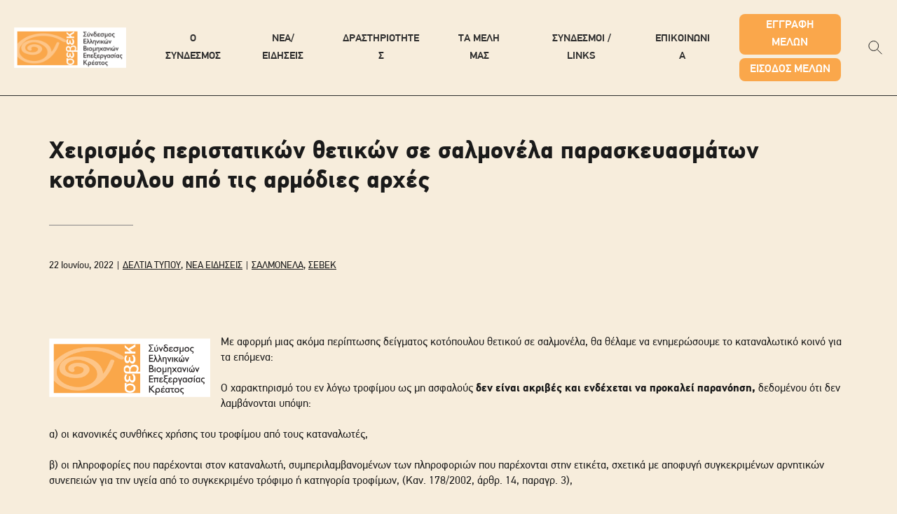

--- FILE ---
content_type: text/html; charset=UTF-8
request_url: https://sevek.gr/2022/06/22/cheirismos-peristatikon-thetikon-se-salmonela-paraskevasmaton-kotopoulou-apo-tis-armodies-arches/
body_size: 19595
content:
    <!Doctype html>
<html lang="el">
    <head>

        <meta charset="UTF-8">
        <meta http-equiv="X-UA-Compatible" content="IE=edge"/>
        <meta name="viewport" content="width=device-width, initial-scale=1.0, maximum-scale=1.0, user-scalable=no">
        <link rel="profile" href="https://gmpg.org/xfn/11">

        <title>Χειρισμός περιστατικών θετικών σε σαλμονέλα παρασκευασμάτων κοτόπουλου από τις αρμόδιες αρχές | ΣΕΒΕΚ</title>
<meta name='robots' content='max-image-preview:large' />
<link rel='dns-prefetch' href='//static.addtoany.com' />
<link rel='dns-prefetch' href='//cdnjs.cloudflare.com' />
<link rel='dns-prefetch' href='//www.googletagmanager.com' />

<link href='//hb.wpmucdn.com' rel='preconnect' />
<link rel="alternate" type="application/rss+xml" title="Ροή RSS &raquo; ΣΕΒΕΚ" href="https://sevek.gr/feed/" />
<link rel="alternate" type="application/rss+xml" title="Ροή Σχολίων &raquo; ΣΕΒΕΚ" href="https://sevek.gr/comments/feed/" />
<link rel="alternate" title="oEmbed (JSON)" type="application/json+oembed" href="https://sevek.gr/wp-json/oembed/1.0/embed?url=https%3A%2F%2Fsevek.gr%2F2022%2F06%2F22%2Fcheirismos-peristatikon-thetikon-se-salmonela-paraskevasmaton-kotopoulou-apo-tis-armodies-arches%2F" />
<link rel="alternate" title="oEmbed (XML)" type="text/xml+oembed" href="https://sevek.gr/wp-json/oembed/1.0/embed?url=https%3A%2F%2Fsevek.gr%2F2022%2F06%2F22%2Fcheirismos-peristatikon-thetikon-se-salmonela-paraskevasmaton-kotopoulou-apo-tis-armodies-arches%2F&#038;format=xml" />
		<!-- This site uses the Google Analytics by MonsterInsights plugin v9.11.1 - Using Analytics tracking - https://www.monsterinsights.com/ -->
							<script src="//www.googletagmanager.com/gtag/js?id=G-RSJ77ZJ0HL"  data-cfasync="false" data-wpfc-render="false" type="text/javascript" async></script>
			<script data-cfasync="false" data-wpfc-render="false" type="text/javascript">
				var mi_version = '9.11.1';
				var mi_track_user = true;
				var mi_no_track_reason = '';
								var MonsterInsightsDefaultLocations = {"page_location":"https:\/\/sevek.gr\/2022\/06\/22\/cheirismos-peristatikon-thetikon-se-salmonela-paraskevasmaton-kotopoulou-apo-tis-armodies-arches\/"};
								if ( typeof MonsterInsightsPrivacyGuardFilter === 'function' ) {
					var MonsterInsightsLocations = (typeof MonsterInsightsExcludeQuery === 'object') ? MonsterInsightsPrivacyGuardFilter( MonsterInsightsExcludeQuery ) : MonsterInsightsPrivacyGuardFilter( MonsterInsightsDefaultLocations );
				} else {
					var MonsterInsightsLocations = (typeof MonsterInsightsExcludeQuery === 'object') ? MonsterInsightsExcludeQuery : MonsterInsightsDefaultLocations;
				}

								var disableStrs = [
										'ga-disable-G-RSJ77ZJ0HL',
									];

				/* Function to detect opted out users */
				function __gtagTrackerIsOptedOut() {
					for (var index = 0; index < disableStrs.length; index++) {
						if (document.cookie.indexOf(disableStrs[index] + '=true') > -1) {
							return true;
						}
					}

					return false;
				}

				/* Disable tracking if the opt-out cookie exists. */
				if (__gtagTrackerIsOptedOut()) {
					for (var index = 0; index < disableStrs.length; index++) {
						window[disableStrs[index]] = true;
					}
				}

				/* Opt-out function */
				function __gtagTrackerOptout() {
					for (var index = 0; index < disableStrs.length; index++) {
						document.cookie = disableStrs[index] + '=true; expires=Thu, 31 Dec 2099 23:59:59 UTC; path=/';
						window[disableStrs[index]] = true;
					}
				}

				if ('undefined' === typeof gaOptout) {
					function gaOptout() {
						__gtagTrackerOptout();
					}
				}
								window.dataLayer = window.dataLayer || [];

				window.MonsterInsightsDualTracker = {
					helpers: {},
					trackers: {},
				};
				if (mi_track_user) {
					function __gtagDataLayer() {
						dataLayer.push(arguments);
					}

					function __gtagTracker(type, name, parameters) {
						if (!parameters) {
							parameters = {};
						}

						if (parameters.send_to) {
							__gtagDataLayer.apply(null, arguments);
							return;
						}

						if (type === 'event') {
														parameters.send_to = monsterinsights_frontend.v4_id;
							var hookName = name;
							if (typeof parameters['event_category'] !== 'undefined') {
								hookName = parameters['event_category'] + ':' + name;
							}

							if (typeof MonsterInsightsDualTracker.trackers[hookName] !== 'undefined') {
								MonsterInsightsDualTracker.trackers[hookName](parameters);
							} else {
								__gtagDataLayer('event', name, parameters);
							}
							
						} else {
							__gtagDataLayer.apply(null, arguments);
						}
					}

					__gtagTracker('js', new Date());
					__gtagTracker('set', {
						'developer_id.dZGIzZG': true,
											});
					if ( MonsterInsightsLocations.page_location ) {
						__gtagTracker('set', MonsterInsightsLocations);
					}
										__gtagTracker('config', 'G-RSJ77ZJ0HL', {"forceSSL":"true","link_attribution":"true"} );
										window.gtag = __gtagTracker;										(function () {
						/* https://developers.google.com/analytics/devguides/collection/analyticsjs/ */
						/* ga and __gaTracker compatibility shim. */
						var noopfn = function () {
							return null;
						};
						var newtracker = function () {
							return new Tracker();
						};
						var Tracker = function () {
							return null;
						};
						var p = Tracker.prototype;
						p.get = noopfn;
						p.set = noopfn;
						p.send = function () {
							var args = Array.prototype.slice.call(arguments);
							args.unshift('send');
							__gaTracker.apply(null, args);
						};
						var __gaTracker = function () {
							var len = arguments.length;
							if (len === 0) {
								return;
							}
							var f = arguments[len - 1];
							if (typeof f !== 'object' || f === null || typeof f.hitCallback !== 'function') {
								if ('send' === arguments[0]) {
									var hitConverted, hitObject = false, action;
									if ('event' === arguments[1]) {
										if ('undefined' !== typeof arguments[3]) {
											hitObject = {
												'eventAction': arguments[3],
												'eventCategory': arguments[2],
												'eventLabel': arguments[4],
												'value': arguments[5] ? arguments[5] : 1,
											}
										}
									}
									if ('pageview' === arguments[1]) {
										if ('undefined' !== typeof arguments[2]) {
											hitObject = {
												'eventAction': 'page_view',
												'page_path': arguments[2],
											}
										}
									}
									if (typeof arguments[2] === 'object') {
										hitObject = arguments[2];
									}
									if (typeof arguments[5] === 'object') {
										Object.assign(hitObject, arguments[5]);
									}
									if ('undefined' !== typeof arguments[1].hitType) {
										hitObject = arguments[1];
										if ('pageview' === hitObject.hitType) {
											hitObject.eventAction = 'page_view';
										}
									}
									if (hitObject) {
										action = 'timing' === arguments[1].hitType ? 'timing_complete' : hitObject.eventAction;
										hitConverted = mapArgs(hitObject);
										__gtagTracker('event', action, hitConverted);
									}
								}
								return;
							}

							function mapArgs(args) {
								var arg, hit = {};
								var gaMap = {
									'eventCategory': 'event_category',
									'eventAction': 'event_action',
									'eventLabel': 'event_label',
									'eventValue': 'event_value',
									'nonInteraction': 'non_interaction',
									'timingCategory': 'event_category',
									'timingVar': 'name',
									'timingValue': 'value',
									'timingLabel': 'event_label',
									'page': 'page_path',
									'location': 'page_location',
									'title': 'page_title',
									'referrer' : 'page_referrer',
								};
								for (arg in args) {
																		if (!(!args.hasOwnProperty(arg) || !gaMap.hasOwnProperty(arg))) {
										hit[gaMap[arg]] = args[arg];
									} else {
										hit[arg] = args[arg];
									}
								}
								return hit;
							}

							try {
								f.hitCallback();
							} catch (ex) {
							}
						};
						__gaTracker.create = newtracker;
						__gaTracker.getByName = newtracker;
						__gaTracker.getAll = function () {
							return [];
						};
						__gaTracker.remove = noopfn;
						__gaTracker.loaded = true;
						window['__gaTracker'] = __gaTracker;
					})();
									} else {
										console.log("");
					(function () {
						function __gtagTracker() {
							return null;
						}

						window['__gtagTracker'] = __gtagTracker;
						window['gtag'] = __gtagTracker;
					})();
									}
			</script>
							<!-- / Google Analytics by MonsterInsights -->
		<style id='wp-img-auto-sizes-contain-inline-css' type='text/css'>
img:is([sizes=auto i],[sizes^="auto," i]){contain-intrinsic-size:3000px 1500px}
/*# sourceURL=wp-img-auto-sizes-contain-inline-css */
</style>
<style id='wp-emoji-styles-inline-css' type='text/css'>

	img.wp-smiley, img.emoji {
		display: inline !important;
		border: none !important;
		box-shadow: none !important;
		height: 1em !important;
		width: 1em !important;
		margin: 0 0.07em !important;
		vertical-align: -0.1em !important;
		background: none !important;
		padding: 0 !important;
	}
/*# sourceURL=wp-emoji-styles-inline-css */
</style>
<style id='classic-theme-styles-inline-css' type='text/css'>
/*! This file is auto-generated */
.wp-block-button__link{color:#fff;background-color:#32373c;border-radius:9999px;box-shadow:none;text-decoration:none;padding:calc(.667em + 2px) calc(1.333em + 2px);font-size:1.125em}.wp-block-file__button{background:#32373c;color:#fff;text-decoration:none}
/*# sourceURL=/wp-includes/css/classic-themes.min.css */
</style>
<link rel='stylesheet' id='foobox-free-min-css' href='https://sevek.gr/wp-content/plugins/foobox-image-lightbox/free/css/foobox.free.min.css?ver=2.7.35' type='text/css' media='all' />
<link rel='stylesheet' id='caramelx-sanitize-css' href='https://sevek.gr/wp-content/themes/caramel/assets/css/sanitize.min.css?ver=1.0.0' type='text/css' media='all' />
<link rel='stylesheet' id='caramelx-pfdintextpro-css' href='https://sevek.gr/wp-content/themes/caramel/assets/fonts/PFDinTextPro/stylesheet.min.css?ver=1.0.0' type='text/css' media='all' />
<link rel='stylesheet' id='urbanpress-lite-grid-css' href='https://sevek.gr/wp-content/themes/caramel/assets/css/grid.min.css?ver=1.0.5' type='text/css' media='all' />
<link rel='stylesheet' id='urbanpress-lite-style-css' href='https://sevek.gr/wp-content/themes/caramel/assets/css/main.min.css?ver=1768836137' type='text/css' media='all' />
<link rel='stylesheet' id='animate-css' href='https://cdnjs.cloudflare.com/ajax/libs/animate.css/4.1.1/animate.min.css?ver=1.0.0' type='text/css' media='all' />
<link rel='stylesheet' id='line-awesome-css' href='https://sevek.gr/wp-content/themes/caramel/assets/fonts/LineAwesome/css/line-awesome.min.css?ver=1.0.0' type='text/css' media='all' />
<link rel='stylesheet' id='owl-css' href='https://cdnjs.cloudflare.com/ajax/libs/OwlCarousel2/2.3.4/assets/owl.carousel.min.css?ver=1.8' type='text/css' media='all' />
<link rel='stylesheet' id='slick-theme-css' href='https://cdnjs.cloudflare.com/ajax/libs/OwlCarousel2/2.3.4/assets/owl.theme.default.min.css?ver=1.8' type='text/css' media='all' />
<link rel='stylesheet' id='urbanpress-lite-extra-styles-css' href='https://sevek.gr/wp-content/themes/caramel/style.css?ver=6.9' type='text/css' media='all' />
<link rel='stylesheet' id='tablepress-default-css' href='https://sevek.gr/wp-content/plugins/tablepress/css/build/default.css?ver=3.2.6' type='text/css' media='all' />
<link rel='stylesheet' id='tablepress-responsive-tables-css' href='https://sevek.gr/wp-content/plugins/tablepress-responsive-tables/css/tablepress-responsive.min.css?ver=1.8' type='text/css' media='all' />
<link rel='stylesheet' id='js_composer_front-css' href='//sevek.gr/wp-content/uploads/js_composer/js_composer_front_custom.css?ver=6.7.0' type='text/css' media='all' />
<link rel='stylesheet' id='addtoany-css' href='https://sevek.gr/wp-content/plugins/add-to-any/addtoany.min.css?ver=1.16' type='text/css' media='all' />
<link rel='stylesheet' id='shiftnav-css' href='https://sevek.gr/wp-content/plugins/shiftnav-pro/pro/assets/css/shiftnav.min.css?ver=1.7.1' type='text/css' media='all' />
<link rel='stylesheet' id='shiftnav-font-awesome-css' href='https://sevek.gr/wp-content/plugins/shiftnav-pro/assets/css/fontawesome/css/font-awesome.min.css?ver=1.7.1' type='text/css' media='all' />
<link rel='stylesheet' id='shiftnav-standard-dark-css' href='https://sevek.gr/wp-content/plugins/shiftnav-pro/assets/css/skins/standard-dark.css?ver=1.7.1' type='text/css' media='all' />
<script type="text/javascript" src="https://sevek.gr/wp-content/plugins/google-analytics-for-wordpress/assets/js/frontend-gtag.min.js?ver=9.11.1" id="monsterinsights-frontend-script-js" async="async" data-wp-strategy="async"></script>
<script data-cfasync="false" data-wpfc-render="false" type="text/javascript" id='monsterinsights-frontend-script-js-extra'>/* <![CDATA[ */
var monsterinsights_frontend = {"js_events_tracking":"true","download_extensions":"doc,pdf,ppt,zip,xls,docx,pptx,xlsx","inbound_paths":"[{\"path\":\"\\\/go\\\/\",\"label\":\"affiliate\"},{\"path\":\"\\\/recommend\\\/\",\"label\":\"affiliate\"}]","home_url":"https:\/\/sevek.gr","hash_tracking":"false","v4_id":"G-RSJ77ZJ0HL"};/* ]]> */
</script>
<script type="text/javascript" id="addtoany-core-js-before">
/* <![CDATA[ */
window.a2a_config=window.a2a_config||{};a2a_config.callbacks=[];a2a_config.overlays=[];a2a_config.templates={};a2a_localize = {
	Share: "Μοιραστείτε",
	Save: "Αποθήκευση",
	Subscribe: "Εγγραφείτε",
	Email: "Email",
	Bookmark: "Προσθήκη στα Αγαπημένα",
	ShowAll: "Προβολή όλων",
	ShowLess: "Προβολή λιγότερων",
	FindServices: "Αναζήτηση υπηρεσίας(ιών)",
	FindAnyServiceToAddTo: "Άμεση προσθήκη κάθε υπηρεσίας",
	PoweredBy: "Powered by",
	ShareViaEmail: "Μοιραστείτε μέσω e-mail",
	SubscribeViaEmail: "Εγγραφείτε μέσω e-mail",
	BookmarkInYourBrowser: "Προσθήκη στα Αγαπημένα μέσα από τον σελιδοδείκτη σας",
	BookmarkInstructions: "Πατήστε Ctrl+D or \u2318+D για να προσθέσετε τη σελίδα στα Αγαπημένα σας",
	AddToYourFavorites: "Προσθήκη στα Αγαπημένα",
	SendFromWebOrProgram: "Αποστολή από οποιοδήποτε e-mail διεύθυνση ή e-mail πρόγραμμα",
	EmailProgram: "E-mail πρόγραμμα",
	More: "Περισσότερα &#8230;",
	ThanksForSharing: "Ευχαριστώ για την κοινοποίηση!",
	ThanksForFollowing: "Ευχαριστώ που με ακολουθείτε!"
};


//# sourceURL=addtoany-core-js-before
/* ]]> */
</script>
<script type="text/javascript" defer src="https://static.addtoany.com/menu/page.js" id="addtoany-core-js"></script>
<script type="text/javascript" src="https://sevek.gr/wp-includes/js/jquery/jquery.min.js?ver=3.7.1" id="jquery-core-js"></script>
<script type="text/javascript" src="https://sevek.gr/wp-includes/js/jquery/jquery-migrate.min.js?ver=3.4.1" id="jquery-migrate-js"></script>
<script type="text/javascript" defer src="https://sevek.gr/wp-content/plugins/add-to-any/addtoany.min.js?ver=1.1" id="addtoany-jquery-js"></script>
<script type="text/javascript" id="jquery-remove-uppercase-accents-js-extra">
/* <![CDATA[ */
var rua = {"accents":[{"original":"\u0386\u0399","convert":"\u0391\u03aa"},{"original":"\u0386\u03a5","convert":"\u0391\u03ab"},{"original":"\u0388\u0399","convert":"\u0395\u03aa"},{"original":"\u038c\u0399","convert":"\u039f\u03aa"},{"original":"\u0388\u03a5","convert":"\u0395\u03ab"},{"original":"\u038c\u03a5","convert":"\u039f\u03ab"},{"original":"\u03ac\u03b9","convert":"\u03b1\u03ca"},{"original":"\u03ad\u03b9","convert":"\u03b5\u03ca"},{"original":"\u0386\u03c5","convert":"\u03b1\u03cb"},{"original":"\u03ac\u03c5","convert":"\u03b1\u03cb"},{"original":"\u03cc\u03b9","convert":"\u03bf\u03ca"},{"original":"\u0388\u03c5","convert":"\u03b5\u03cb"},{"original":"\u03ad\u03c5","convert":"\u03b5\u03cb"},{"original":"\u03cc\u03c5","convert":"\u03bf\u03cb"},{"original":"\u038c\u03c5","convert":"\u03bf\u03cb"},{"original":"\u0386","convert":"\u0391"},{"original":"\u03ac","convert":"\u03b1"},{"original":"\u0388","convert":"\u0395"},{"original":"\u03ad","convert":"\u03b5"},{"original":"\u0389","convert":"\u0397"},{"original":"\u03ae","convert":"\u03b7"},{"original":"\u038a","convert":"\u0399"},{"original":"\u03aa","convert":"\u0399"},{"original":"\u03af","convert":"\u03b9"},{"original":"\u0390","convert":"\u03ca"},{"original":"\u038c","convert":"\u039f"},{"original":"\u03cc","convert":"\u03bf"},{"original":"\u038e","convert":"\u03a5"},{"original":"\u03cd","convert":"\u03c5"},{"original":"\u03b0","convert":"\u03cb"},{"original":"\u038f","convert":"\u03a9"},{"original":"\u03ce","convert":"\u03c9"}],"selectors":"","selAction":""};
//# sourceURL=jquery-remove-uppercase-accents-js-extra
/* ]]> */
</script>
<script type="text/javascript" src="https://sevek.gr/wp-content/plugins/remove-uppercase-accents/js/jquery.remove-uppercase-accents.js?ver=6.9" id="jquery-remove-uppercase-accents-js"></script>
<script type="text/javascript" id="foobox-free-min-js-before">
/* <![CDATA[ */
/* Run FooBox FREE (v2.7.35) */
var FOOBOX = window.FOOBOX = {
	ready: true,
	disableOthers: false,
	o: {wordpress: { enabled: true }, countMessage:'image %index of %total', captions: { dataTitle: ["captionTitle","title"], dataDesc: ["captionDesc","description"] }, rel: '', excludes:'.fbx-link,.nofoobox,.nolightbox,a[href*="pinterest.com/pin/create/button/"]', affiliate : { enabled: false }},
	selectors: [
		".foogallery-container.foogallery-lightbox-foobox", ".foogallery-container.foogallery-lightbox-foobox-free", ".gallery", ".wp-block-gallery", ".wp-caption", ".wp-block-image", "a:has(img[class*=wp-image-])", ".foobox"
	],
	pre: function( $ ){
		// Custom JavaScript (Pre)
		
	},
	post: function( $ ){
		// Custom JavaScript (Post)
		
		// Custom Captions Code
		
	},
	custom: function( $ ){
		// Custom Extra JS
		
	}
};
//# sourceURL=foobox-free-min-js-before
/* ]]> */
</script>
<script type="text/javascript" src="https://sevek.gr/wp-content/plugins/foobox-image-lightbox/free/js/foobox.free.min.js?ver=2.7.35" id="foobox-free-min-js"></script>

<!-- Google tag (gtag.js) snippet added by Site Kit -->
<!-- Google Analytics snippet added by Site Kit -->
<script type="text/javascript" src="https://www.googletagmanager.com/gtag/js?id=G-RSJ77ZJ0HL" id="google_gtagjs-js" async></script>
<script type="text/javascript" id="google_gtagjs-js-after">
/* <![CDATA[ */
window.dataLayer = window.dataLayer || [];function gtag(){dataLayer.push(arguments);}
gtag("set","linker",{"domains":["sevek.gr"]});
gtag("js", new Date());
gtag("set", "developer_id.dZTNiMT", true);
gtag("config", "G-RSJ77ZJ0HL");
//# sourceURL=google_gtagjs-js-after
/* ]]> */
</script>
<link rel="https://api.w.org/" href="https://sevek.gr/wp-json/" /><link rel="alternate" title="JSON" type="application/json" href="https://sevek.gr/wp-json/wp/v2/posts/4502" /><link rel="EditURI" type="application/rsd+xml" title="RSD" href="https://sevek.gr/xmlrpc.php?rsd" />
<meta name="generator" content="WordPress 6.9" />
<link rel='shortlink' href='https://sevek.gr/?p=4502' />
<meta name="generator" content="Site Kit by Google 1.170.0" />
	<!-- ShiftNav CSS
	================================================================ -->
	<style type="text/css" id="shiftnav-dynamic-css">


/** ShiftNav Custom Menu Styles (Customizer) **/
/* togglebar */
#shiftnav-toggle-main { background:#faa74a; }
/* shiftnav-main */
.shiftnav.shiftnav-shiftnav-main .shiftnav-site-title { font-weight:normal; }
.shiftnav.shiftnav-shiftnav-main ul.shiftnav-menu li.menu-item.shiftnav-active > .shiftnav-target, .shiftnav.shiftnav-shiftnav-main ul.shiftnav-menu li.menu-item.shiftnav-in-transition > .shiftnav-target, .shiftnav.shiftnav-shiftnav-main ul.shiftnav-menu.shiftnav-active-on-hover li.menu-item > .shiftnav-target:hover, .shiftnav.shiftnav-shiftnav-main ul.shiftnav-menu.shiftnav-active-highlight li.menu-item > .shiftnav-target:active { background:#faa74a; color:#000000; }
.shiftnav.shiftnav-shiftnav-main ul.shiftnav-menu li.menu-item.current-menu-item > .shiftnav-target, .shiftnav.shiftnav-shiftnav-main ul.shiftnav-menu li.menu-item ul.sub-menu .current-menu-item > .shiftnav-target, .shiftnav.shiftnav-shiftnav-main ul.shiftnav-menu > li.shiftnav-sub-accordion.current-menu-ancestor > .shiftnav-target, .shiftnav.shiftnav-shiftnav-main ul.shiftnav-menu > li.shiftnav-sub-shift.current-menu-ancestor > .shiftnav-target { background:#faa74a; color:#000000; }
.shiftnav.shiftnav-shiftnav-main ul.shiftnav-menu li.menu-item.shiftnav-highlight > .shiftnav-target, .shiftnav.shiftnav-shiftnav-main ul.shiftnav-menu li.menu-item ul.sub-menu .shiftnav-highlight > .shiftnav-target { background:#faa74a; }
.shiftnav.shiftnav-shiftnav-main ul.shiftnav-menu li.shiftnav-retract .shiftnav-target { background:#faa74a; }

/* Status: Loaded from Transient */

	</style>
	<!-- end ShiftNav CSS -->

	<!-- SEO meta tags powered by SmartCrawl https://wpmudev.com/project/smartcrawl-wordpress-seo/ -->
<link rel="canonical" href="https://sevek.gr/2022/06/22/cheirismos-peristatikon-thetikon-se-salmonela-paraskevasmaton-kotopoulou-apo-tis-armodies-arches/" />
<meta name="description" content="Με αφορμή μιας ακόμα περίπτωσης δείγματος κοτόπουλου θετικού σε σαλμονέλα, θα θέλαμε να ενημερώσουμε το καταναλωτικό κοινό για τα επόμενα: O χαρακτηρισμό το ..." />
<script type="application/ld+json">{"@context":"https:\/\/schema.org","@graph":[{"@type":"Organization","@id":"https:\/\/sevek.gr\/#schema-publishing-organization","url":"https:\/\/sevek.gr","name":"\u03a3\u0395\u0392\u0395\u039a"},{"@type":"WebSite","@id":"https:\/\/sevek.gr\/#schema-website","url":"https:\/\/sevek.gr","name":"\u03a3\u0395\u0392\u0395\u039a","encoding":"UTF-8","potentialAction":{"@type":"SearchAction","target":"https:\/\/sevek.gr\/search\/{search_term_string}\/","query-input":"required name=search_term_string"}},{"@type":"BreadcrumbList","@id":"https:\/\/sevek.gr\/2022\/06\/22\/cheirismos-peristatikon-thetikon-se-salmonela-paraskevasmaton-kotopoulou-apo-tis-armodies-arches?page&year=2022&monthnum=06&day=22&name=cheirismos-peristatikon-thetikon-se-salmonela-paraskevasmaton-kotopoulou-apo-tis-armodies-arches\/#breadcrumb","itemListElement":[{"@type":"ListItem","position":1,"name":"Home","item":"https:\/\/sevek.gr"},{"@type":"ListItem","position":2,"name":"\u0394\u03a1\u0391\u03a3\u03a4\u0397\u03a1\u0399\u039f\u03a4\u0397\u03a4\u0395\u03a3","item":"https:\/\/sevek.gr\/category\/drastiriotites\/"},{"@type":"ListItem","position":3,"name":"\u0394\u0395\u039b\u03a4\u0399\u0391 \u03a4\u03a5\u03a0\u039f\u03a5","item":"https:\/\/sevek.gr\/category\/drastiriotites\/deltia-typou-anakoinoseis\/"},{"@type":"ListItem","position":4,"name":"\u03a7\u03b5\u03b9\u03c1\u03b9\u03c3\u03bc\u03cc\u03c2 \u03c0\u03b5\u03c1\u03b9\u03c3\u03c4\u03b1\u03c4\u03b9\u03ba\u03ce\u03bd \u03b8\u03b5\u03c4\u03b9\u03ba\u03ce\u03bd \u03c3\u03b5 \u03c3\u03b1\u03bb\u03bc\u03bf\u03bd\u03ad\u03bb\u03b1 \u03c0\u03b1\u03c1\u03b1\u03c3\u03ba\u03b5\u03c5\u03b1\u03c3\u03bc\u03ac\u03c4\u03c9\u03bd \u03ba\u03bf\u03c4\u03cc\u03c0\u03bf\u03c5\u03bb\u03bf\u03c5 \u03b1\u03c0\u03cc \u03c4\u03b9\u03c2 \u03b1\u03c1\u03bc\u03cc\u03b4\u03b9\u03b5\u03c2 \u03b1\u03c1\u03c7\u03ad\u03c2"}]},{"@type":"Person","@id":"https:\/\/sevek.gr\/author\/sevekadmin\/#schema-author","name":"sevekadmin","url":"https:\/\/sevek.gr\/author\/sevekadmin\/"},{"@type":"WebPage","@id":"https:\/\/sevek.gr\/2022\/06\/22\/cheirismos-peristatikon-thetikon-se-salmonela-paraskevasmaton-kotopoulou-apo-tis-armodies-arches\/#schema-webpage","isPartOf":{"@id":"https:\/\/sevek.gr\/#schema-website"},"publisher":{"@id":"https:\/\/sevek.gr\/#schema-publishing-organization"},"url":"https:\/\/sevek.gr\/2022\/06\/22\/cheirismos-peristatikon-thetikon-se-salmonela-paraskevasmaton-kotopoulou-apo-tis-armodies-arches\/"},{"@type":"Article","mainEntityOfPage":{"@id":"https:\/\/sevek.gr\/2022\/06\/22\/cheirismos-peristatikon-thetikon-se-salmonela-paraskevasmaton-kotopoulou-apo-tis-armodies-arches\/#schema-webpage"},"author":{"@id":"https:\/\/sevek.gr\/author\/sevekadmin\/#schema-author"},"publisher":{"@id":"https:\/\/sevek.gr\/#schema-publishing-organization"},"dateModified":"2023-11-09T11:32:07","datePublished":"2022-06-22T15:30:01","headline":"\u03a7\u03b5\u03b9\u03c1\u03b9\u03c3\u03bc\u03cc\u03c2 \u03c0\u03b5\u03c1\u03b9\u03c3\u03c4\u03b1\u03c4\u03b9\u03ba\u03ce\u03bd \u03b8\u03b5\u03c4\u03b9\u03ba\u03ce\u03bd \u03c3\u03b5 \u03c3\u03b1\u03bb\u03bc\u03bf\u03bd\u03ad\u03bb\u03b1 \u03c0\u03b1\u03c1\u03b1\u03c3\u03ba\u03b5\u03c5\u03b1\u03c3\u03bc\u03ac\u03c4\u03c9\u03bd \u03ba\u03bf\u03c4\u03cc\u03c0\u03bf\u03c5\u03bb\u03bf\u03c5 \u03b1\u03c0\u03cc \u03c4\u03b9\u03c2 \u03b1\u03c1\u03bc\u03cc\u03b4\u03b9\u03b5\u03c2 \u03b1\u03c1\u03c7\u03ad\u03c2 | \u03a3\u0395\u0392\u0395\u039a","description":"\u039c\u03b5 \u03b1\u03c6\u03bf\u03c1\u03bc\u03ae \u03bc\u03b9\u03b1\u03c2 \u03b1\u03ba\u03cc\u03bc\u03b1 \u03c0\u03b5\u03c1\u03af\u03c0\u03c4\u03c9\u03c3\u03b7\u03c2 \u03b4\u03b5\u03af\u03b3\u03bc\u03b1\u03c4\u03bf\u03c2 \u03ba\u03bf\u03c4\u03cc\u03c0\u03bf\u03c5\u03bb\u03bf\u03c5 \u03b8\u03b5\u03c4\u03b9\u03ba\u03bf\u03cd \u03c3\u03b5 \u03c3\u03b1\u03bb\u03bc\u03bf\u03bd\u03ad\u03bb\u03b1, \u03b8\u03b1 \u03b8\u03ad\u03bb\u03b1\u03bc\u03b5 \u03bd\u03b1 \u03b5\u03bd\u03b7\u03bc\u03b5\u03c1\u03ce\u03c3\u03bf\u03c5\u03bc\u03b5 \u03c4\u03bf \u03ba\u03b1\u03c4\u03b1\u03bd\u03b1\u03bb\u03c9\u03c4\u03b9\u03ba\u03cc \u03ba\u03bf\u03b9\u03bd\u03cc \u03b3\u03b9\u03b1 \u03c4\u03b1 \u03b5\u03c0\u03cc\u03bc\u03b5\u03bd\u03b1: O \u03c7\u03b1\u03c1\u03b1\u03ba\u03c4\u03b7\u03c1\u03b9\u03c3\u03bc\u03cc \u03c4\u03bf ...","name":"\u03a7\u03b5\u03b9\u03c1\u03b9\u03c3\u03bc\u03cc\u03c2 \u03c0\u03b5\u03c1\u03b9\u03c3\u03c4\u03b1\u03c4\u03b9\u03ba\u03ce\u03bd \u03b8\u03b5\u03c4\u03b9\u03ba\u03ce\u03bd \u03c3\u03b5 \u03c3\u03b1\u03bb\u03bc\u03bf\u03bd\u03ad\u03bb\u03b1 \u03c0\u03b1\u03c1\u03b1\u03c3\u03ba\u03b5\u03c5\u03b1\u03c3\u03bc\u03ac\u03c4\u03c9\u03bd \u03ba\u03bf\u03c4\u03cc\u03c0\u03bf\u03c5\u03bb\u03bf\u03c5 \u03b1\u03c0\u03cc \u03c4\u03b9\u03c2 \u03b1\u03c1\u03bc\u03cc\u03b4\u03b9\u03b5\u03c2 \u03b1\u03c1\u03c7\u03ad\u03c2","image":{"@type":"ImageObject","@id":"https:\/\/sevek.gr\/2022\/06\/22\/cheirismos-peristatikon-thetikon-se-salmonela-paraskevasmaton-kotopoulou-apo-tis-armodies-arches\/#schema-article-image","url":"https:\/\/sevek.gr\/wp-content\/uploads\/2021\/09\/LOGO.png","height":140,"width":384},"thumbnailUrl":"https:\/\/sevek.gr\/wp-content\/uploads\/2021\/09\/LOGO.png"}]}</script>
<meta property="og:type" content="article" />
<meta property="og:url" content="https://sevek.gr/2022/06/22/cheirismos-peristatikon-thetikon-se-salmonela-paraskevasmaton-kotopoulou-apo-tis-armodies-arches/" />
<meta property="og:title" content="Χειρισμός περιστατικών θετικών σε σαλμονέλα παρασκευασμάτων κοτόπουλου από τις αρμόδιες αρχές | ΣΕΒΕΚ" />
<meta property="og:description" content="Με αφορμή μιας ακόμα περίπτωσης δείγματος κοτόπουλου θετικού σε σαλμονέλα, θα θέλαμε να ενημερώσουμε το καταναλωτικό κοινό για τα επόμενα: O χαρακτηρισμό το ..." />
<meta property="og:image" content="https://sevek.gr/wp-content/uploads/2021/09/LOGO.png" />
<meta property="og:image:width" content="384" />
<meta property="og:image:height" content="140" />
<meta property="article:published_time" content="2022-06-22T15:30:01" />
<meta property="article:author" content="sevekadmin" />
<meta name="twitter:card" content="summary_large_image" />
<meta name="twitter:title" content="Χειρισμός περιστατικών θετικών σε σαλμονέλα παρασκευασμάτων κοτόπουλου από τις αρμόδιες αρχές | ΣΕΒΕΚ" />
<meta name="twitter:description" content="Με αφορμή μιας ακόμα περίπτωσης δείγματος κοτόπουλου θετικού σε σαλμονέλα, θα θέλαμε να ενημερώσουμε το καταναλωτικό κοινό για τα επόμενα: O χαρακτηρισμό το ..." />
<meta name="twitter:image" content="https://sevek.gr/wp-content/uploads/2021/09/LOGO.png" />
<!-- /SEO -->
<meta name="generator" content="Powered by WPBakery Page Builder - drag and drop page builder for WordPress."/>
        <style type="text/css" id="custom-background-css">
            body.custom-background {
            background-color: #f7eddc;            }
        </style>
        <link rel="icon" href="https://sevek.gr/wp-content/uploads/2021/11/cropped-Layer-1-32x32.png" sizes="32x32" />
<link rel="icon" href="https://sevek.gr/wp-content/uploads/2021/11/cropped-Layer-1-192x192.png" sizes="192x192" />
<link rel="apple-touch-icon" href="https://sevek.gr/wp-content/uploads/2021/11/cropped-Layer-1-180x180.png" />
<meta name="msapplication-TileImage" content="https://sevek.gr/wp-content/uploads/2021/11/cropped-Layer-1-270x270.png" />
		<style type="text/css" id="wp-custom-css">
			.meliTable img{max-width: 125px;}
.meliTable {font-size: 14px;}

.meliTable td{
	max-width: 180px !important;
	vertical-align: middle!important;
}

@media all and (max-width: 768px){
	.meliTable img{max-width: 120px;}
}
.search-submit{
	margin-top: 0 !important;
	height: 40px;
}
.subpages li{
	list-style: none;
	margin: 0 0 10px 0;
	border-bottom: 1px solid rgba(0,0,0,0.25);
	padding: 8px 0;	
}

article a{
	text-decoration: underline;
}

.shiftnav-toggle-button{background: orange !important;}		</style>
		<noscript><style> .wpb_animate_when_almost_visible { opacity: 1; }</style></noscript>    <style id='global-styles-inline-css' type='text/css'>
:root{--wp--preset--aspect-ratio--square: 1;--wp--preset--aspect-ratio--4-3: 4/3;--wp--preset--aspect-ratio--3-4: 3/4;--wp--preset--aspect-ratio--3-2: 3/2;--wp--preset--aspect-ratio--2-3: 2/3;--wp--preset--aspect-ratio--16-9: 16/9;--wp--preset--aspect-ratio--9-16: 9/16;--wp--preset--color--black: #000000;--wp--preset--color--cyan-bluish-gray: #abb8c3;--wp--preset--color--white: #ffffff;--wp--preset--color--pale-pink: #f78da7;--wp--preset--color--vivid-red: #cf2e2e;--wp--preset--color--luminous-vivid-orange: #ff6900;--wp--preset--color--luminous-vivid-amber: #fcb900;--wp--preset--color--light-green-cyan: #7bdcb5;--wp--preset--color--vivid-green-cyan: #00d084;--wp--preset--color--pale-cyan-blue: #8ed1fc;--wp--preset--color--vivid-cyan-blue: #0693e3;--wp--preset--color--vivid-purple: #9b51e0;--wp--preset--gradient--vivid-cyan-blue-to-vivid-purple: linear-gradient(135deg,rgb(6,147,227) 0%,rgb(155,81,224) 100%);--wp--preset--gradient--light-green-cyan-to-vivid-green-cyan: linear-gradient(135deg,rgb(122,220,180) 0%,rgb(0,208,130) 100%);--wp--preset--gradient--luminous-vivid-amber-to-luminous-vivid-orange: linear-gradient(135deg,rgb(252,185,0) 0%,rgb(255,105,0) 100%);--wp--preset--gradient--luminous-vivid-orange-to-vivid-red: linear-gradient(135deg,rgb(255,105,0) 0%,rgb(207,46,46) 100%);--wp--preset--gradient--very-light-gray-to-cyan-bluish-gray: linear-gradient(135deg,rgb(238,238,238) 0%,rgb(169,184,195) 100%);--wp--preset--gradient--cool-to-warm-spectrum: linear-gradient(135deg,rgb(74,234,220) 0%,rgb(151,120,209) 20%,rgb(207,42,186) 40%,rgb(238,44,130) 60%,rgb(251,105,98) 80%,rgb(254,248,76) 100%);--wp--preset--gradient--blush-light-purple: linear-gradient(135deg,rgb(255,206,236) 0%,rgb(152,150,240) 100%);--wp--preset--gradient--blush-bordeaux: linear-gradient(135deg,rgb(254,205,165) 0%,rgb(254,45,45) 50%,rgb(107,0,62) 100%);--wp--preset--gradient--luminous-dusk: linear-gradient(135deg,rgb(255,203,112) 0%,rgb(199,81,192) 50%,rgb(65,88,208) 100%);--wp--preset--gradient--pale-ocean: linear-gradient(135deg,rgb(255,245,203) 0%,rgb(182,227,212) 50%,rgb(51,167,181) 100%);--wp--preset--gradient--electric-grass: linear-gradient(135deg,rgb(202,248,128) 0%,rgb(113,206,126) 100%);--wp--preset--gradient--midnight: linear-gradient(135deg,rgb(2,3,129) 0%,rgb(40,116,252) 100%);--wp--preset--font-size--small: 13px;--wp--preset--font-size--medium: 20px;--wp--preset--font-size--large: 36px;--wp--preset--font-size--x-large: 42px;--wp--preset--spacing--20: 0.44rem;--wp--preset--spacing--30: 0.67rem;--wp--preset--spacing--40: 1rem;--wp--preset--spacing--50: 1.5rem;--wp--preset--spacing--60: 2.25rem;--wp--preset--spacing--70: 3.38rem;--wp--preset--spacing--80: 5.06rem;--wp--preset--shadow--natural: 6px 6px 9px rgba(0, 0, 0, 0.2);--wp--preset--shadow--deep: 12px 12px 50px rgba(0, 0, 0, 0.4);--wp--preset--shadow--sharp: 6px 6px 0px rgba(0, 0, 0, 0.2);--wp--preset--shadow--outlined: 6px 6px 0px -3px rgb(255, 255, 255), 6px 6px rgb(0, 0, 0);--wp--preset--shadow--crisp: 6px 6px 0px rgb(0, 0, 0);}:where(.is-layout-flex){gap: 0.5em;}:where(.is-layout-grid){gap: 0.5em;}body .is-layout-flex{display: flex;}.is-layout-flex{flex-wrap: wrap;align-items: center;}.is-layout-flex > :is(*, div){margin: 0;}body .is-layout-grid{display: grid;}.is-layout-grid > :is(*, div){margin: 0;}:where(.wp-block-columns.is-layout-flex){gap: 2em;}:where(.wp-block-columns.is-layout-grid){gap: 2em;}:where(.wp-block-post-template.is-layout-flex){gap: 1.25em;}:where(.wp-block-post-template.is-layout-grid){gap: 1.25em;}.has-black-color{color: var(--wp--preset--color--black) !important;}.has-cyan-bluish-gray-color{color: var(--wp--preset--color--cyan-bluish-gray) !important;}.has-white-color{color: var(--wp--preset--color--white) !important;}.has-pale-pink-color{color: var(--wp--preset--color--pale-pink) !important;}.has-vivid-red-color{color: var(--wp--preset--color--vivid-red) !important;}.has-luminous-vivid-orange-color{color: var(--wp--preset--color--luminous-vivid-orange) !important;}.has-luminous-vivid-amber-color{color: var(--wp--preset--color--luminous-vivid-amber) !important;}.has-light-green-cyan-color{color: var(--wp--preset--color--light-green-cyan) !important;}.has-vivid-green-cyan-color{color: var(--wp--preset--color--vivid-green-cyan) !important;}.has-pale-cyan-blue-color{color: var(--wp--preset--color--pale-cyan-blue) !important;}.has-vivid-cyan-blue-color{color: var(--wp--preset--color--vivid-cyan-blue) !important;}.has-vivid-purple-color{color: var(--wp--preset--color--vivid-purple) !important;}.has-black-background-color{background-color: var(--wp--preset--color--black) !important;}.has-cyan-bluish-gray-background-color{background-color: var(--wp--preset--color--cyan-bluish-gray) !important;}.has-white-background-color{background-color: var(--wp--preset--color--white) !important;}.has-pale-pink-background-color{background-color: var(--wp--preset--color--pale-pink) !important;}.has-vivid-red-background-color{background-color: var(--wp--preset--color--vivid-red) !important;}.has-luminous-vivid-orange-background-color{background-color: var(--wp--preset--color--luminous-vivid-orange) !important;}.has-luminous-vivid-amber-background-color{background-color: var(--wp--preset--color--luminous-vivid-amber) !important;}.has-light-green-cyan-background-color{background-color: var(--wp--preset--color--light-green-cyan) !important;}.has-vivid-green-cyan-background-color{background-color: var(--wp--preset--color--vivid-green-cyan) !important;}.has-pale-cyan-blue-background-color{background-color: var(--wp--preset--color--pale-cyan-blue) !important;}.has-vivid-cyan-blue-background-color{background-color: var(--wp--preset--color--vivid-cyan-blue) !important;}.has-vivid-purple-background-color{background-color: var(--wp--preset--color--vivid-purple) !important;}.has-black-border-color{border-color: var(--wp--preset--color--black) !important;}.has-cyan-bluish-gray-border-color{border-color: var(--wp--preset--color--cyan-bluish-gray) !important;}.has-white-border-color{border-color: var(--wp--preset--color--white) !important;}.has-pale-pink-border-color{border-color: var(--wp--preset--color--pale-pink) !important;}.has-vivid-red-border-color{border-color: var(--wp--preset--color--vivid-red) !important;}.has-luminous-vivid-orange-border-color{border-color: var(--wp--preset--color--luminous-vivid-orange) !important;}.has-luminous-vivid-amber-border-color{border-color: var(--wp--preset--color--luminous-vivid-amber) !important;}.has-light-green-cyan-border-color{border-color: var(--wp--preset--color--light-green-cyan) !important;}.has-vivid-green-cyan-border-color{border-color: var(--wp--preset--color--vivid-green-cyan) !important;}.has-pale-cyan-blue-border-color{border-color: var(--wp--preset--color--pale-cyan-blue) !important;}.has-vivid-cyan-blue-border-color{border-color: var(--wp--preset--color--vivid-cyan-blue) !important;}.has-vivid-purple-border-color{border-color: var(--wp--preset--color--vivid-purple) !important;}.has-vivid-cyan-blue-to-vivid-purple-gradient-background{background: var(--wp--preset--gradient--vivid-cyan-blue-to-vivid-purple) !important;}.has-light-green-cyan-to-vivid-green-cyan-gradient-background{background: var(--wp--preset--gradient--light-green-cyan-to-vivid-green-cyan) !important;}.has-luminous-vivid-amber-to-luminous-vivid-orange-gradient-background{background: var(--wp--preset--gradient--luminous-vivid-amber-to-luminous-vivid-orange) !important;}.has-luminous-vivid-orange-to-vivid-red-gradient-background{background: var(--wp--preset--gradient--luminous-vivid-orange-to-vivid-red) !important;}.has-very-light-gray-to-cyan-bluish-gray-gradient-background{background: var(--wp--preset--gradient--very-light-gray-to-cyan-bluish-gray) !important;}.has-cool-to-warm-spectrum-gradient-background{background: var(--wp--preset--gradient--cool-to-warm-spectrum) !important;}.has-blush-light-purple-gradient-background{background: var(--wp--preset--gradient--blush-light-purple) !important;}.has-blush-bordeaux-gradient-background{background: var(--wp--preset--gradient--blush-bordeaux) !important;}.has-luminous-dusk-gradient-background{background: var(--wp--preset--gradient--luminous-dusk) !important;}.has-pale-ocean-gradient-background{background: var(--wp--preset--gradient--pale-ocean) !important;}.has-electric-grass-gradient-background{background: var(--wp--preset--gradient--electric-grass) !important;}.has-midnight-gradient-background{background: var(--wp--preset--gradient--midnight) !important;}.has-small-font-size{font-size: var(--wp--preset--font-size--small) !important;}.has-medium-font-size{font-size: var(--wp--preset--font-size--medium) !important;}.has-large-font-size{font-size: var(--wp--preset--font-size--large) !important;}.has-x-large-font-size{font-size: var(--wp--preset--font-size--x-large) !important;}
/*# sourceURL=global-styles-inline-css */
</style>
</head>

<body id="4502" class="wp-singular post-template-default single single-post postid-4502 single-format-standard custom-background wp-custom-logo wp-theme-caramel wpb-js-composer js-comp-ver-6.7.0 vc_responsive">
<a class="sr-only skip-link screen-reader-text" href="#primary" title="Skip to content">Skip to content</a>
    <header id="site-header"
            class="header is-relative ">
        <div class="header__bottom is-relative">
    <div class="container--1410">
        <div class="row middle-xs">
            <div class="col-lg-2 col-md-2 col-sm-6 col-xs-12 hide-768">
                
    <div class="image-logo lh-0 ">
        <a href="https://sevek.gr/" class="logo-image-link inline-block">
            <img class="img-responsive logo" src="https://sevek.gr/wp-content/uploads/2021/09/LOGO.png"
                 alt="ΣΕΒΕΚ">
        </a>
    </div>

            </div>
            <div class="col-lg-10 col-md-10 col-sm-6 hide-768">
                <nav class="navbar__main center-text">
                    <ul id="menu-primary" class="main-nav"><li id="menu-item-169" class="show-768 menu-item menu-item-type-post_type menu-item-object-page menu-item-home menu-item-169"><a href="https://sevek.gr/">ΑΡΧΙΚΗ</a></li>
<li id="menu-item-4223" class="menu-item menu-item-type-post_type menu-item-object-page menu-item-has-children menu-item-4223"><a href="https://sevek.gr/taftotita/">Ο ΣΥΝΔΕΣΜΟΣ</a>
<ul class="sub-menu">
	<li id="menu-item-4229" class="menu-item menu-item-type-post_type menu-item-object-post menu-item-4229"><a href="https://sevek.gr/taftotita/profil/">ΠΡΟΦΙΛ</a></li>
	<li id="menu-item-4230" class="menu-item menu-item-type-post_type menu-item-object-post menu-item-4230"><a href="https://sevek.gr/taftotita/istoriko/">ΙΣΤΟΡΙΚΟ</a></li>
	<li id="menu-item-4232" class="menu-item menu-item-type-post_type menu-item-object-post menu-item-4232"><a href="https://sevek.gr/taftotita/skopoi/">ΑΠΟΣΤΟΛΗ / ΣΤΟΧΟΙ / ΕΠΙΔΙΩΞΕΙΣ</a></li>
	<li id="menu-item-4441" class="menu-item menu-item-type-post_type menu-item-object-page menu-item-4441"><a href="https://sevek.gr/taftotita/org-domi/">ΟΡΓΑΝΩΤΙΚΗ ΔΟΜΗ / ΔΙΟΙΚΗΣΗ</a></li>
	<li id="menu-item-6352" class="menu-item menu-item-type-post_type menu-item-object-page menu-item-6352"><a href="https://sevek.gr/selida-melous/apol-dras/">ΑΠΟΛΟΓΙΣΜΟΙ</a></li>
	<li id="menu-item-5063" class="menu-item menu-item-type-custom menu-item-object-custom menu-item-5063"><a href="https://sevek.gr/wp-content/uploads/2024/06/%CE%9A%CE%91%CE%A4%CE%91%CE%A3%CE%A4%CE%91%CE%A4%CE%99%CE%9A%CE%9F-2024.pdf">ΚΑΤΑΣΤΑΤΙΚΟ</a></li>
	<li id="menu-item-4238" class="menu-item menu-item-type-post_type menu-item-object-post menu-item-4238"><a href="https://sevek.gr/2022/03/10/media-kit/">MEDIA KIT</a></li>
</ul>
</li>
<li id="menu-item-3946" class="menu-item menu-item-type-post_type menu-item-object-page menu-item-3946"><a href="https://sevek.gr/nea-eidiseis/">ΝΕΑ/ΕΙΔΗΣΕΙΣ</a></li>
<li id="menu-item-32" class="menu-item menu-item-type-post_type menu-item-object-page menu-item-has-children menu-item-32"><a href="https://sevek.gr/drastiriotites/">ΔΡΑΣΤΗΡΙΟΤΗΤΕΣ</a>
<ul class="sub-menu">
	<li id="menu-item-1860" class="menu-item menu-item-type-taxonomy menu-item-object-category menu-item-1860"><a href="https://sevek.gr/category/drastiriotites/arthra-synentefxeis/">ΑΡΘΡΑ/ΣΥΝΕΝΤΕΥΞΕΙΣ</a></li>
	<li id="menu-item-1859" class="menu-item menu-item-type-taxonomy menu-item-object-category current-post-ancestor current-menu-parent current-post-parent menu-item-1859"><a href="https://sevek.gr/category/drastiriotites/deltia-typou-anakoinoseis/">ΔΕΛΤΙΑ ΤΥΠΟΥ</a></li>
	<li id="menu-item-1861" class="menu-item menu-item-type-taxonomy menu-item-object-category menu-item-1861"><a href="https://sevek.gr/category/drastiriotites/ekdiloseis-imerides/">ΕΚΔΗΛΩΣΕΙΣ/ΗΜΕΡΙΔΕΣ</a></li>
	<li id="menu-item-5543" class="menu-item menu-item-type-taxonomy menu-item-object-category menu-item-5543"><a href="https://sevek.gr/category/drastiriotites/ektheseis/">ΕΚΘΕΣΕΙΣ</a></li>
</ul>
</li>
<li id="menu-item-25" class="menu-item menu-item-type-post_type menu-item-object-page menu-item-has-children menu-item-25"><a href="https://sevek.gr/ta-meli-mas/">ΤΑ ΜΕΛΗ ΜΑΣ</a>
<ul class="sub-menu">
	<li id="menu-item-1857" class="menu-item menu-item-type-post_type menu-item-object-page menu-item-1857"><a href="https://sevek.gr/ta-meli-mas/eggrafi-melon/">ΓΙΝΕ ΜΕΛΟΣ ΤΟΥ ΣΕΒΕΚ</a></li>
</ul>
</li>
<li id="menu-item-31" class="menu-item menu-item-type-post_type menu-item-object-page menu-item-31"><a href="https://sevek.gr/syndesmoi-links/">ΣΥΝΔΕΣΜΟΙ / LINKS</a></li>
<li id="menu-item-22" class="menu-item menu-item-type-post_type menu-item-object-page menu-item-22"><a href="https://sevek.gr/epikoinonia/">ΕΠΙΚΟΙΝΩΝΙΑ</a></li>
<li class="menu-item"><div class="reg-links"><a class="register-link" href="/eggrafi-melon">ΕΓΓΡΑΦΗ ΜΕΛΩΝ</a><a  class="login-link" href="/eisodos-melon">ΕΙΣΟΔΟΣ ΜΕΛΩΝ</a></div></li><a href="#" class="top-search-trigger gray vertical-middle"
       title="Αναζήτηση στην ιστοσελιδα">

        <svg width="22px" height="24px" viewBox="0 0 22 24" version="1.1" xmlns="http://www.w3.org/2000/svg" xmlns:xlink="http://www.w3.org/1999/xlink">
            <title>41484505-C53C-433C-B3D7-0BF43B11E340</title>
            <g id="Page-1" stroke="none" stroke-width="1" fill="none" fill-rule="evenodd">
                <g id="Homepage-Seasonal" transform="translate(-1362.000000, -60.000000)" stroke="#1A1A1A">
                    <g id="Header">
                        <g id="Functional" transform="translate(1362.000000, 60.150602)">
                            <g id="Icons/search_icn_black" transform="translate(0.000000, 0.666602)">
                                <circle id="Oval" cx="8.70833333" cy="8.70833333" r="6.875"></circle>
                                <line x1="13.75" y1="13.75" x2="20.1666667" y2="20.1666667" id="Path-2" stroke-linecap="round"></line>
                            </g>
                        </g>
                    </g>
                </g>
            </g>
        </svg>

    </a></ul>                </nav>
            </div>
        </div>


    </div>

        <div class="show-768">
            <div class="mobileNav is-absolute">
            <a href="#" class="shiftnav-toggle shiftnav-toggle-button gray vertical-middle" data-shiftnav-target="shiftnav-main"
               title="Μενού">
                <svg xmlns="http://www.w3.org/2000/svg" width="24.147" height="15.842" viewBox="0 0 24.147 15.842">
                    <g id="Group_46" data-name="Group 46" transform="translate(1 1)">
                        <line id="Line_24" data-name="Line 24" x2="22.147" fill="none" stroke="#fff"
                              stroke-linecap="round" stroke-width="2"/>
                        <line id="Line_25" data-name="Line 25" x2="22.147" transform="translate(0 6.921)" fill="none"
                              stroke="#fff" stroke-linecap="round" stroke-width="2"/>
                        <line id="Line_26" data-name="Line 26" x2="11.074" transform="translate(11.074 13.842)"
                              fill="none" stroke="#fff" stroke-linecap="round" stroke-width="2"/>
                    </g>
                </svg>

                <span class="screen-reader-text">Μενού</span>
            </a>
        </div>
    </div>
</div>
    </header>
    <div id="primary" class="main-content single-post__wrap">

        

<article id="4502" class="post post--single-1 post-4502 type-post status-publish format-standard has-post-thumbnail hentry category-deltia-typou-anakoinoseis category-nea-eidiseis tag-salmonela tag-sevek has-featured-image">
        <div class="container--1180">
        <div class="row">
            <div class="col-lg-12 col-md-12 col-sm-12 col-xs-12">
                <section class="banner mt-60 mb-60 center-text">
<!--                    <a href="#">-->
<!--                        <img src="https://via.placeholder.com/1180x100" class="img-responsive bannerImage"/>-->
<!--                    </a>-->
                </section>
            </div>
        </div>
    </div>
    <div class="container--1180 container--fluid">

        
        <div class="row">
            <div class="col-md-12 col-lg-12 col-sm-12 col-xs-12">
                <h1 class="post-title">
                    Χειρισμός περιστατικών θετικών σε σαλμονέλα παρασκευασμάτων κοτόπουλου από τις αρμόδιες αρχές                </h1>
                                    <div class="post__date small-text flex flex-wrap">
                        22 Ιουνίου, 2022                        <span class="inline-block ml-5 mr-5">|</span>
                        <div class="item-categories"><a class="s-card__category" href="https://sevek.gr/category/drastiriotites/deltia-typou-anakoinoseis/" 
				title="View all items under this category.">ΔΕΛΤΙΑ ΤΥΠΟΥ</a>, <a class="s-card__category" href="https://sevek.gr/category/nea-eidiseis/" 
				title="View all items under this category.">ΝΕΑ ΕΙΔΗΣΕΙΣ</a></div>                        <span class="inline-block ml-5 mr-5">|</span>
                        <div class="item-categories"><a class="s-card__category" href="https://sevek.gr/tag/salmonela/" 
				title="View all items under this category.">ΣΑΛΜΟΝΕΛΑ</a>, <a class="s-card__category" href="https://sevek.gr/tag/sevek/" 
				title="View all items under this category.">ΣΕΒΕΚ</a></div>                    </div>
                                <div class="post__body pt-0 mt-80 mb-60">
                    <div class="vc_row wpb_row vc_row-fluid"><div class="wpb_column vc_column_container vc_col-sm-12"><div class="vc_column-inner"><div class="wpb_wrapper">
	<div class="wpb_text_column wpb_content_element " >
		<div class="wpb_wrapper">
			<p><img decoding="async" class="wp-image-18 alignleft" src="https://sevek.gr/wp-content/uploads/2021/09/LOGO.png" alt="" width="230" height="84" srcset="https://sevek.gr/wp-content/uploads/2021/09/LOGO.png 384w, https://sevek.gr/wp-content/uploads/2021/09/LOGO-300x109.png 300w" sizes="(max-width: 230px) 100vw, 230px" />Με αφορμή μιας ακόμα περίπτωσης δείγματος κοτόπουλου θετικού σε σαλμονέλα, θα θέλαμε να ενημερώσουμε το καταναλωτικό κοινό για τα επόμενα:</p>
<p>O χαρακτηρισμό του εν λόγω τροφίμου ως μη ασφαλούς <strong>δεν είναι ακριβές και ενδέχεται να προκαλεί παρανόηση, </strong>δεδομένου ότι δεν λαμβάνονται υπόψη:</p>
<p>α) οι κανονικές συνθήκες χρήσης του τροφίμου από τους καταναλωτές,</p>
<p>β) οι πληροφορίες που παρέχονται στον καταναλωτή, συμπεριλαμβανομένων των πληροφοριών που παρέχονται στην ετικέτα, σχετικά με αποφυγή συγκεκριμένων αρνητικών συνεπειών για την υγεία από το συγκεκριμένο τρόφιμο ή κατηγορία τροφίμων, (Καν. 178/2002, άρθρ. 14, παραγρ. 3),</p>
<p><strong>δεδομένου ότι το προϊόν θα καταναλωθεί μετά από μαγείρεμα και άρα ο παθογόνος παράγοντας θα σταματήσει να υφίσταται.</strong></p>
<p>Σημειώνουμε εδώ ότι ο ενωσιακός Καν. 2073/2005, ορίζει ως κριτήριο ασφάλειας στο νωπό κρέας πουλερικών μόνο 2 ορότυπους, όλοι οι υπόλοιποι ορότυποι δεν αποτελούν πρόβλημα και το κρέας διακινείται κανονικά. Όταν όμως το κρέας αυτό γίνει παρασκεύασμα (κιμάς, ρολό, μπιφτέκι), όλοι οι ορότυποι γίνονται κριτήρια ασφάλειας, ενώ δεν υπάρχει ενδιάμεσο στάδιο εξυγίανσης. Αυτό το παράδοξο της νομοθεσίας ισχυροποιεί περαιτέρω  την υποχρέωση απόδοσης ορθού χαρακτηρισμού.</p>
<p><strong>Η έκδοση Δελτίου Τύπου</strong><strong> </strong>από τον ελεγκτικό φορέα είναι ένα εργαλείο για την άμεση πληροφόρηση των καταναλωτών σε περιπτώσεις ανάκλησης και όχι μέσο εκφοβισμού τους και σπίλωσης των επιχειρήσεων, με τη χρήση συγκεκριμένης φρασεολογίας και ακολούθως χρησιμοποίησης από μερίδα των ΜΜΕ και των μέσων κοινωνικής δικτύωσης, για δημιουργία εντυπώσεων.</p>
<p>Αντίθετα με τη πρακτική που ισχύει στην χώρα μας, όλες οι υπόλοιπες χώρες Κράτη  &#8211; Μέλη της Ε.Ε, χρησιμοποιούν φράσεις που στόχο έχουν την σαφή, ακριβή και αντικειμενική πληροφόρηση, χωρίς υπερβολές και στρεβλώσεις.</p>
<p>Αντιθέτως, ακόμα και στην χώρα μας, οι επίσημες αρχές χρησιμοποιούν πιο ήπιους όρους και δε χαρακτηρίζουν εισαγόμενα τρόφιμα που προέρχονται από μη ελληνικές εταιρείες, προάγοντας την άνιση μεταχείριση σε βάρος των εγχώριων επιχειρήσεων.</p>
<p>Η επίσημη αρχή ελέγχου θα έπρεπε να λαμβάνει υπόψη της, τον τρόπο και τα <strong>αποτελέσματα αυτοελέγχου της κάθε επιχείρησης</strong>, ως οφείλει. Πέραν της νομικής και ηθικής διάστασης του θέματος, μια τέτοια αντιμετώπιση προάγει όχι μόνο τον αθέμιτο ανταγωνισμό μεταξύ των επιχειρήσεων, αλλά ισοπεδώνει τις διάφορες εταιρείες, αφαιρώντας το οποιαδήποτε κίνητρο για όλο και μεγαλύτερη και αποτελεσματικότερη εφαρμογή των διαδικασιών αυτοελέγχου. Και είναι λογικό, αφού όλοι γνωρίζουν ότι σε όλες τις περιπτώσεις, ανεξαιρέτως και χωρίς διάκριση, στο τέλος θα επιβληθούν πρόστιμα.</p>
<p>Με βάση στοιχεία που προέρχονται από τις εταιρείες του κλάδου μας, στο σύνολο των ελέγχων από τις επίσημες αρχές, που ακολούθησε του εντοπισμού θετικού δείγματος, όλες οι εταιρείες βρέθηκαν συμμορφούμενες (δεν υπήρξε αμέλεια της εταιρείας) και ωστόσο, τα πρόστιμα επιβλήθηκαν.</p>
<p>Η βιομηχανία στηρίζει και ενθαρρύνει με κάθε τρόπο την διεξαγωγή του επισήμου ελέγχου, διότι όχι μόνο προάγει την ασφάλεια και σωστή ενημέρωση του καταναλωτή, αλλά ταυτόχρονα βοηθά στο να αναγνωρίζονται οι επιχειρήσεις που εφαρμόζουν και πληρούν όλες τις απαιτήσεις της νομοθεσίας και θέτει εκτός, τις επιχειρήσεις που δε συμμορφώνονται.</p>
<p>Θεωρούμε αυτονόητο ότι θα πρέπει <strong>να εφαρμόζεται η νομοθεσία και σε αυτή να στηρίζεται ο χαρακτηρισμός των τροφίμων,</strong> λαμβάνοντας υπόψη όλες τις παραμέτρους όπως αυτές ορίζονται από την ενωσιακή νομοθεσία.</p>
<p>Επιπλέον βασικό μέλημα τόσο των επιχειρήσεων όσο και των αρμοδίων αρχών, αποτελεί η <strong>προστασία και η ορθή πληροφόρηση των καταναλωτών</strong>. Η δημιουργία φόβου και τρομοκρατίας περισσότερο παραπλανά τον καταναλωτή.</p>
<p>Για μια ακόμα φορά, <strong>προτείνουμε την σύνταξη ακριβούς και στα πρότυπα και των άλλων Κρατών Μελών, Δελτίου Τύπου, για την σωστή απεικόνιση κάθε ανάλογης περίπτωσης, με γνώμονα την σωστή ενημέρωση του καταναλωτικού κοινού, χωρίς υπερβολές, κινδυνολογίες και στρεβλώσεις και ταυτόχρονα την αντιμετώπιση των επιχειρήσεων όχι με μονοσήμαντο τρόπο, αλλά με την αξιολόγηση του ιστορικού και του επιπέδου συμμόρφωσης της, με βάση πάντα τα οριζόμενα από τη νομοθεσία. </strong></p>
<p>Ως συλλογικός φορέας του τομέα, έχουμε εκφράσει την προθυμία μας και παραμένουμε στη διάθεση των αρχών, για διαμόρφωση του κατάλληλου κειμένου, αντίστοιχων αυτών που εκδίδουν οι ελεγκτικές αρχές των λοιπών κρατών μελών της Ε.Ε.</p>

		</div>
	</div>
<div class="vc_separator wpb_content_element vc_separator_align_center vc_sep_width_100 vc_sep_dotted vc_sep_border_width_3 vc_sep_pos_align_center vc_separator_no_text vc_sep_color_orange" ><span class="vc_sep_holder vc_sep_holder_l"><span  class="vc_sep_line"></span></span><span class="vc_sep_holder vc_sep_holder_r"><span  class="vc_sep_line"></span></span>
</div>
	<div class="wpb_text_column wpb_content_element " >
		<div class="wpb_wrapper">
			<p><a href="https://sevek.gr/wp-content/uploads/2022/06/2022.06.22_ΔΕΛΤΙΟ-ΤΥΠΟΥ_Χειρισμός-περιστατικών-θετικών-σε-σαλμονέλα-παρασκευασμάτων-κοτόπουλου.pdf">Read the PDF</a></p>

		</div>
	</div>
<div class="vc_separator wpb_content_element vc_separator_align_center vc_sep_width_100 vc_sep_dotted vc_sep_border_width_3 vc_sep_pos_align_center vc_separator_no_text vc_sep_color_orange" ><span class="vc_sep_holder vc_sep_holder_l"><span  class="vc_sep_line"></span></span><span class="vc_sep_holder vc_sep_holder_r"><span  class="vc_sep_line"></span></span>
</div></div></div></div></div>
<div class="addtoany_share_save_container addtoany_content addtoany_content_bottom"><div class="a2a_kit a2a_kit_size_32 addtoany_list" data-a2a-url="https://sevek.gr/2022/06/22/cheirismos-peristatikon-thetikon-se-salmonela-paraskevasmaton-kotopoulou-apo-tis-armodies-arches/" data-a2a-title="Χειρισμός περιστατικών θετικών σε σαλμονέλα παρασκευασμάτων κοτόπουλου από τις αρμόδιες αρχές"></div></div>
                    <div class="addtoany_shortcode"><div class="a2a_kit a2a_kit_size_32 addtoany_list" data-a2a-url="https://sevek.gr/2022/06/22/cheirismos-peristatikon-thetikon-se-salmonela-paraskevasmaton-kotopoulou-apo-tis-armodies-arches/" data-a2a-title="Χειρισμός περιστατικών θετικών σε σαλμονέλα παρασκευασμάτων κοτόπουλου από τις αρμόδιες αρχές"></div></div>                </div>

                <!-- ACCORDIONS IF ANY -->
                            </div>
            

        </div>

        <!--Sidebar -->
        <!--            <div class="col-md-4 col-sm-12 col-xs-12">-->
        <!--                <div class="col-xs-12 mb-40">-->
        <!--                    -->        <!--                </div>-->
        <!--            </div>-->

    </div>
            </div>
</article>
    </div>


<footer id="site-footer">

    <!-- Footer Sidebars -->
<div class="container--1410">

    <div class="row">
        <div class="col-lg-6 col-sm-6 col-md-6 col-xs-12">
            <div class="footer-widget-1">
                <section id="media_image-5" class="footer-widget widget_media_image footer-widget-1"><a href="https://sevek.gr"><img width="300" height="109" src="https://sevek.gr/wp-content/uploads/2021/09/LOGO-300x109.png" class="image wp-image-18  attachment-medium size-medium" alt="" style="max-width: 100%; height: auto;" decoding="async" loading="lazy" srcset="https://sevek.gr/wp-content/uploads/2021/09/LOGO-300x109.png 300w, https://sevek.gr/wp-content/uploads/2021/09/LOGO.png 384w" sizes="auto, (max-width: 300px) 100vw, 300px" /></a></section><section id="text-5" class="footer-widget widget_text footer-widget-1">			<div class="textwidget"><p>&nbsp;</p>
<p>Πνευματικά δικαιώματα © Sevek.gr | Με την επιφύλαξη κάθε νόμιμου δικαιώματος.</p>
<p><a href="https://sevek.gr/oroi-chrisis/">ΟΡΟΙ ΧΡΗΣΗΣ</a> | <a href="https://sevek.gr/privacy-policy/">ΠΟΛΙΤΙΚΗ ΑΠΟΡΡΗΤΟΥ</a></p>
</div>
		</section>            </div>
        </div>

        <div class="col-lg-6 col-md-6 col-sm-6 col-xs-12">
            <div class="footer-widget-2">
                            </div>
        </div>


    </div>

</div></footer>

<!-- Copyright -->
<!--<section id="site-copyright" class="copyright">-->
<!--    --><!--</section>-->


<!-- Mobile Menu overlay -->
<div class="left-overlay" data-overlay="mobile-menu">
    <div class="flex middle-xs space-evenly">
        <h4 class="mobile-menu-title center-text mt-10 mb-10 gray-dark is-light ls-05">
		    MENU</h4>
      
    </div>

    <section class="mobile-menu__actions flex space-evenly middle-xs mt-40 mb-40">
        <a href="#" class="top-search-trigger gray vertical-middle"
           title="Search the website">
            <svg xmlns="http://www.w3.org/2000/svg" width="16.972" height="16.972" viewBox="0 0 16.972 16.972">
                <g id="Icon_feather-search" data-name="Icon feather-search" transform="translate(0.5 0.5)">
                    <path id="Path_1" data-name="Path 1"
                          d="M18.513,11.507A7.007,7.007,0,1,1,11.507,4.5,7.007,7.007,0,0,1,18.513,11.507Z"
                          transform="translate(-4.5 -4.5)" fill="none" stroke="#5f5f5f" stroke-linecap="round"
                          stroke-linejoin="round" stroke-width="1"/>
                    <path id="Path_2" data-name="Path 2" d="M28.785,28.785l-3.81-3.81" transform="translate(-13.02 -13.02)"
                          fill="none" stroke="#5f5f5f" stroke-linecap="round" stroke-linejoin="round" stroke-width="1"/>
                </g>
            </svg>
            Search
        </a>

    </section>
    <nav class="mobile-menu-wrapper pb-30">
        <ul id="menu-primary-1" class="mobile-menu mobile-menu__parent caramelx-mobile-menu pt-30 pl-60 pr-30 m0"><li class="show-768 menu-item menu-item-type-post_type menu-item-object-page menu-item-home menu-item-169"><a href="https://sevek.gr/">ΑΡΧΙΚΗ</a></li>
<li class="menu-item menu-item-type-post_type menu-item-object-page menu-item-has-children menu-item-4223"><a href="https://sevek.gr/taftotita/">Ο ΣΥΝΔΕΣΜΟΣ</a>
<ul class="sub-menu">
	<li class="menu-item menu-item-type-post_type menu-item-object-post menu-item-4229"><a href="https://sevek.gr/taftotita/profil/">ΠΡΟΦΙΛ</a></li>
	<li class="menu-item menu-item-type-post_type menu-item-object-post menu-item-4230"><a href="https://sevek.gr/taftotita/istoriko/">ΙΣΤΟΡΙΚΟ</a></li>
	<li class="menu-item menu-item-type-post_type menu-item-object-post menu-item-4232"><a href="https://sevek.gr/taftotita/skopoi/">ΑΠΟΣΤΟΛΗ / ΣΤΟΧΟΙ / ΕΠΙΔΙΩΞΕΙΣ</a></li>
	<li class="menu-item menu-item-type-post_type menu-item-object-page menu-item-4441"><a href="https://sevek.gr/taftotita/org-domi/">ΟΡΓΑΝΩΤΙΚΗ ΔΟΜΗ / ΔΙΟΙΚΗΣΗ</a></li>
	<li class="menu-item menu-item-type-post_type menu-item-object-page menu-item-6352"><a href="https://sevek.gr/selida-melous/apol-dras/">ΑΠΟΛΟΓΙΣΜΟΙ</a></li>
	<li class="menu-item menu-item-type-custom menu-item-object-custom menu-item-5063"><a href="https://sevek.gr/wp-content/uploads/2024/06/%CE%9A%CE%91%CE%A4%CE%91%CE%A3%CE%A4%CE%91%CE%A4%CE%99%CE%9A%CE%9F-2024.pdf">ΚΑΤΑΣΤΑΤΙΚΟ</a></li>
	<li class="menu-item menu-item-type-post_type menu-item-object-post menu-item-4238"><a href="https://sevek.gr/2022/03/10/media-kit/">MEDIA KIT</a></li>
</ul>
</li>
<li class="menu-item menu-item-type-post_type menu-item-object-page menu-item-3946"><a href="https://sevek.gr/nea-eidiseis/">ΝΕΑ/ΕΙΔΗΣΕΙΣ</a></li>
<li class="menu-item menu-item-type-post_type menu-item-object-page menu-item-has-children menu-item-32"><a href="https://sevek.gr/drastiriotites/">ΔΡΑΣΤΗΡΙΟΤΗΤΕΣ</a>
<ul class="sub-menu">
	<li class="menu-item menu-item-type-taxonomy menu-item-object-category menu-item-1860"><a href="https://sevek.gr/category/drastiriotites/arthra-synentefxeis/">ΑΡΘΡΑ/ΣΥΝΕΝΤΕΥΞΕΙΣ</a></li>
	<li class="menu-item menu-item-type-taxonomy menu-item-object-category current-post-ancestor current-menu-parent current-post-parent menu-item-1859"><a href="https://sevek.gr/category/drastiriotites/deltia-typou-anakoinoseis/">ΔΕΛΤΙΑ ΤΥΠΟΥ</a></li>
	<li class="menu-item menu-item-type-taxonomy menu-item-object-category menu-item-1861"><a href="https://sevek.gr/category/drastiriotites/ekdiloseis-imerides/">ΕΚΔΗΛΩΣΕΙΣ/ΗΜΕΡΙΔΕΣ</a></li>
	<li class="menu-item menu-item-type-taxonomy menu-item-object-category menu-item-5543"><a href="https://sevek.gr/category/drastiriotites/ektheseis/">ΕΚΘΕΣΕΙΣ</a></li>
</ul>
</li>
<li class="menu-item menu-item-type-post_type menu-item-object-page menu-item-has-children menu-item-25"><a href="https://sevek.gr/ta-meli-mas/">ΤΑ ΜΕΛΗ ΜΑΣ</a>
<ul class="sub-menu">
	<li class="menu-item menu-item-type-post_type menu-item-object-page menu-item-1857"><a href="https://sevek.gr/ta-meli-mas/eggrafi-melon/">ΓΙΝΕ ΜΕΛΟΣ ΤΟΥ ΣΕΒΕΚ</a></li>
</ul>
</li>
<li class="menu-item menu-item-type-post_type menu-item-object-page menu-item-31"><a href="https://sevek.gr/syndesmoi-links/">ΣΥΝΔΕΣΜΟΙ / LINKS</a></li>
<li class="menu-item menu-item-type-post_type menu-item-object-page menu-item-22"><a href="https://sevek.gr/epikoinonia/">ΕΠΙΚΟΙΝΩΝΙΑ</a></li>
<a href="#" class="top-search-trigger gray vertical-middle"
       title="Αναζήτηση στην ιστοσελιδα">

        <svg width="22px" height="24px" viewBox="0 0 22 24" version="1.1" xmlns="http://www.w3.org/2000/svg" xmlns:xlink="http://www.w3.org/1999/xlink">
            <title>41484505-C53C-433C-B3D7-0BF43B11E340</title>
            <g id="Page-1" stroke="none" stroke-width="1" fill="none" fill-rule="evenodd">
                <g id="Homepage-Seasonal" transform="translate(-1362.000000, -60.000000)" stroke="#1A1A1A">
                    <g id="Header">
                        <g id="Functional" transform="translate(1362.000000, 60.150602)">
                            <g id="Icons/search_icn_black" transform="translate(0.000000, 0.666602)">
                                <circle id="Oval" cx="8.70833333" cy="8.70833333" r="6.875"></circle>
                                <line x1="13.75" y1="13.75" x2="20.1666667" y2="20.1666667" id="Path-2" stroke-linecap="round"></line>
                            </g>
                        </g>
                    </g>
                </g>
            </g>
        </svg>

    </a></ul>    </nav>
    <a href="#" class="mobile-menu-close" ><span class="la la-close"></span></a>

</div><div id="search-overlay" class="caramelx-search-overlay search-block">
<!--    <svg xmlns="http://www.w3.org/2000/svg" viewBox="-2.5 -2.5 500 500"-->
<!--         width="500" height="500" preserveAspectRatio="xMinYMin" class="icon__icon">-->
<!--        <path d="M8 14A6 6 0 1 0 8 2a6 6 0 0 0 0 12zm6.32-1.094l3.58 3.58a1 1 0 1 1-1.415 1.413l-3.58-3.58a8 8 0 1 1 1.414-1.414z"></path></svg>-->
    <div class="centered pt-10 pr-15 pb-10 pl-15 white inline-block vertical-middle">

        <a href="#" class="close-btn lead-text danger ls-1" title="Close the search overlay">Κλείσιμο</a>

                <form action="" id='top-search-form' class="left-text" method='get'>

            <label for="search-text mb-10 block">
                <span class="lead-text--bigger gray-darker">Αναζήτηση στην ιστοσελίδα</span>
            </label>
            <input id="search-text" class="mb-20 gray-dark lead-text" name="s" placeholder="Λέξη κλειδί" type="text"/>
            <button id="top-search-button" class="border-5 lead-text" type='submit'>
                <span>Αναζήτηση</span>
            </button>


        </form>
    </div>

</div>
<script type="speculationrules">
{"prefetch":[{"source":"document","where":{"and":[{"href_matches":"/*"},{"not":{"href_matches":["/wp-*.php","/wp-admin/*","/wp-content/uploads/*","/wp-content/*","/wp-content/plugins/*","/wp-content/themes/caramel/*","/*\\?(.+)"]}},{"not":{"selector_matches":"a[rel~=\"nofollow\"]"}},{"not":{"selector_matches":".no-prefetch, .no-prefetch a"}}]},"eagerness":"conservative"}]}
</script>



	<!-- ShiftNav #shiftnav-main -->
	<div class="shiftnav shiftnav-nojs shiftnav-shiftnav-main shiftnav-left-edge shiftnav-skin-standard-dark shiftnav-transition-standard" id="shiftnav-main" data-shiftnav-id="shiftnav-main">
		<div class="shiftnav-inner">

		
		<nav class="shiftnav-nav"><ul id="menu-primary-2" class="shiftnav-menu shiftnav-targets-default shiftnav-targets-text-default shiftnav-targets-icon-default"><li class="show-768 menu-item menu-item-type-post_type menu-item-object-page menu-item-home menu-item-169 shiftnav-depth-0"><a class="shiftnav-target"  href="https://sevek.gr/">ΑΡΧΙΚΗ</a></li><li class="menu-item menu-item-type-post_type menu-item-object-page menu-item-has-children menu-item-4223 shiftnav-sub-shift shiftnav-depth-0"><a class="shiftnav-target"  href="https://sevek.gr/taftotita/">Ο ΣΥΝΔΕΣΜΟΣ</a><span tabindex="0" class="shiftnav-submenu-activation"><i class="fa fa-chevron-right"></i></span>
<ul class="sub-menu sub-menu-1">
<li class="menu-item menu-item-type-post_type menu-item-object-post menu-item-4229 shiftnav-depth-1"><a class="shiftnav-target"  href="https://sevek.gr/taftotita/profil/">ΠΡΟΦΙΛ</a></li><li class="menu-item menu-item-type-post_type menu-item-object-post menu-item-4230 shiftnav-depth-1"><a class="shiftnav-target"  href="https://sevek.gr/taftotita/istoriko/">ΙΣΤΟΡΙΚΟ</a></li><li class="menu-item menu-item-type-post_type menu-item-object-post menu-item-4232 shiftnav-depth-1"><a class="shiftnav-target"  href="https://sevek.gr/taftotita/skopoi/">ΑΠΟΣΤΟΛΗ / ΣΤΟΧΟΙ / ΕΠΙΔΙΩΞΕΙΣ</a></li><li class="menu-item menu-item-type-post_type menu-item-object-page menu-item-4441 shiftnav-depth-1"><a class="shiftnav-target"  href="https://sevek.gr/taftotita/org-domi/">ΟΡΓΑΝΩΤΙΚΗ ΔΟΜΗ / ΔΙΟΙΚΗΣΗ</a></li><li class="menu-item menu-item-type-post_type menu-item-object-page menu-item-6352 shiftnav-depth-1"><a class="shiftnav-target"  href="https://sevek.gr/selida-melous/apol-dras/">ΑΠΟΛΟΓΙΣΜΟΙ</a></li><li class="menu-item menu-item-type-custom menu-item-object-custom menu-item-5063 shiftnav-depth-1"><a class="shiftnav-target"  href="https://sevek.gr/wp-content/uploads/2024/06/%CE%9A%CE%91%CE%A4%CE%91%CE%A3%CE%A4%CE%91%CE%A4%CE%99%CE%9A%CE%9F-2024.pdf">ΚΑΤΑΣΤΑΤΙΚΟ</a></li><li class="menu-item menu-item-type-post_type menu-item-object-post menu-item-4238 shiftnav-depth-1"><a class="shiftnav-target"  href="https://sevek.gr/2022/03/10/media-kit/">MEDIA KIT</a></li><li class="shiftnav-retract"><a tabindex="0" class="shiftnav-target"><i class="fa fa-chevron-left"></i> Back</a></li></ul>
</li><li class="menu-item menu-item-type-post_type menu-item-object-page menu-item-3946 shiftnav-depth-0"><a class="shiftnav-target"  href="https://sevek.gr/nea-eidiseis/">ΝΕΑ/ΕΙΔΗΣΕΙΣ</a></li><li class="menu-item menu-item-type-post_type menu-item-object-page menu-item-has-children menu-item-32 shiftnav-sub-shift shiftnav-depth-0"><a class="shiftnav-target"  href="https://sevek.gr/drastiriotites/">ΔΡΑΣΤΗΡΙΟΤΗΤΕΣ</a><span tabindex="0" class="shiftnav-submenu-activation"><i class="fa fa-chevron-right"></i></span>
<ul class="sub-menu sub-menu-1">
<li class="menu-item menu-item-type-taxonomy menu-item-object-category menu-item-1860 shiftnav-depth-1"><a class="shiftnav-target"  href="https://sevek.gr/category/drastiriotites/arthra-synentefxeis/">ΑΡΘΡΑ/ΣΥΝΕΝΤΕΥΞΕΙΣ</a></li><li class="menu-item menu-item-type-taxonomy menu-item-object-category current-post-ancestor current-menu-parent current-post-parent menu-item-1859 shiftnav-depth-1"><a class="shiftnav-target"  href="https://sevek.gr/category/drastiriotites/deltia-typou-anakoinoseis/">ΔΕΛΤΙΑ ΤΥΠΟΥ</a></li><li class="menu-item menu-item-type-taxonomy menu-item-object-category menu-item-1861 shiftnav-depth-1"><a class="shiftnav-target"  href="https://sevek.gr/category/drastiriotites/ekdiloseis-imerides/">ΕΚΔΗΛΩΣΕΙΣ/ΗΜΕΡΙΔΕΣ</a></li><li class="menu-item menu-item-type-taxonomy menu-item-object-category menu-item-5543 shiftnav-depth-1"><a class="shiftnav-target"  href="https://sevek.gr/category/drastiriotites/ektheseis/">ΕΚΘΕΣΕΙΣ</a></li><li class="shiftnav-retract"><a tabindex="0" class="shiftnav-target"><i class="fa fa-chevron-left"></i> Back</a></li></ul>
</li><li class="menu-item menu-item-type-post_type menu-item-object-page menu-item-has-children menu-item-25 shiftnav-sub-shift shiftnav-depth-0"><a class="shiftnav-target"  href="https://sevek.gr/ta-meli-mas/">ΤΑ ΜΕΛΗ ΜΑΣ</a><span tabindex="0" class="shiftnav-submenu-activation"><i class="fa fa-chevron-right"></i></span>
<ul class="sub-menu sub-menu-1">
<li class="menu-item menu-item-type-post_type menu-item-object-page menu-item-1857 shiftnav-depth-1"><a class="shiftnav-target"  href="https://sevek.gr/ta-meli-mas/eggrafi-melon/">ΓΙΝΕ ΜΕΛΟΣ ΤΟΥ ΣΕΒΕΚ</a></li><li class="shiftnav-retract"><a tabindex="0" class="shiftnav-target"><i class="fa fa-chevron-left"></i> Back</a></li></ul>
</li><li class="menu-item menu-item-type-post_type menu-item-object-page menu-item-31 shiftnav-depth-0"><a class="shiftnav-target"  href="https://sevek.gr/syndesmoi-links/">ΣΥΝΔΕΣΜΟΙ / LINKS</a></li><li class="menu-item menu-item-type-post_type menu-item-object-page menu-item-22 shiftnav-depth-0"><a class="shiftnav-target"  href="https://sevek.gr/epikoinonia/">ΕΠΙΚΟΙΝΩΝΙΑ</a></li><a href="#" class="top-search-trigger gray vertical-middle"
       title="Αναζήτηση στην ιστοσελιδα">

        <svg width="22px" height="24px" viewBox="0 0 22 24" version="1.1" xmlns="http://www.w3.org/2000/svg" xmlns:xlink="http://www.w3.org/1999/xlink">
            <title>41484505-C53C-433C-B3D7-0BF43B11E340</title>
            <g id="Page-1" stroke="none" stroke-width="1" fill="none" fill-rule="evenodd">
                <g id="Homepage-Seasonal" transform="translate(-1362.000000, -60.000000)" stroke="#1A1A1A">
                    <g id="Header">
                        <g id="Functional" transform="translate(1362.000000, 60.150602)">
                            <g id="Icons/search_icn_black" transform="translate(0.000000, 0.666602)">
                                <circle id="Oval" cx="8.70833333" cy="8.70833333" r="6.875"></circle>
                                <line x1="13.75" y1="13.75" x2="20.1666667" y2="20.1666667" id="Path-2" stroke-linecap="round"></line>
                            </g>
                        </g>
                    </g>
                </g>
            </g>
        </svg>

    </a></ul></nav>
		<button class="shiftnav-sr-close shiftnav-sr-only shiftnav-sr-only-focusable">
			&times; Close Panel		</button>

		</div><!-- /.shiftnav-inner -->
	</div><!-- /.shiftnav #shiftnav-main -->


	<script type="text/javascript" id="rocket-browser-checker-js-after">
/* <![CDATA[ */
"use strict";var _createClass=function(){function defineProperties(target,props){for(var i=0;i<props.length;i++){var descriptor=props[i];descriptor.enumerable=descriptor.enumerable||!1,descriptor.configurable=!0,"value"in descriptor&&(descriptor.writable=!0),Object.defineProperty(target,descriptor.key,descriptor)}}return function(Constructor,protoProps,staticProps){return protoProps&&defineProperties(Constructor.prototype,protoProps),staticProps&&defineProperties(Constructor,staticProps),Constructor}}();function _classCallCheck(instance,Constructor){if(!(instance instanceof Constructor))throw new TypeError("Cannot call a class as a function")}var RocketBrowserCompatibilityChecker=function(){function RocketBrowserCompatibilityChecker(options){_classCallCheck(this,RocketBrowserCompatibilityChecker),this.passiveSupported=!1,this._checkPassiveOption(this),this.options=!!this.passiveSupported&&options}return _createClass(RocketBrowserCompatibilityChecker,[{key:"_checkPassiveOption",value:function(self){try{var options={get passive(){return!(self.passiveSupported=!0)}};window.addEventListener("test",null,options),window.removeEventListener("test",null,options)}catch(err){self.passiveSupported=!1}}},{key:"initRequestIdleCallback",value:function(){!1 in window&&(window.requestIdleCallback=function(cb){var start=Date.now();return setTimeout(function(){cb({didTimeout:!1,timeRemaining:function(){return Math.max(0,50-(Date.now()-start))}})},1)}),!1 in window&&(window.cancelIdleCallback=function(id){return clearTimeout(id)})}},{key:"isDataSaverModeOn",value:function(){return"connection"in navigator&&!0===navigator.connection.saveData}},{key:"supportsLinkPrefetch",value:function(){var elem=document.createElement("link");return elem.relList&&elem.relList.supports&&elem.relList.supports("prefetch")&&window.IntersectionObserver&&"isIntersecting"in IntersectionObserverEntry.prototype}},{key:"isSlowConnection",value:function(){return"connection"in navigator&&"effectiveType"in navigator.connection&&("2g"===navigator.connection.effectiveType||"slow-2g"===navigator.connection.effectiveType)}}]),RocketBrowserCompatibilityChecker}();
//# sourceURL=rocket-browser-checker-js-after
/* ]]> */
</script>
<script type="text/javascript" id="rocket-preload-links-js-extra">
/* <![CDATA[ */
var RocketPreloadLinksConfig = {"excludeUris":"/(?:.+/)?feed(?:/(?:.+/?)?)?$|/(?:.+/)?embed/|/(index.php/)?(.*)wp-json(/.*|$)|/refer/|/go/|/recommend/|/recommends/","usesTrailingSlash":"1","imageExt":"jpg|jpeg|gif|png|tiff|bmp|webp|avif|pdf|doc|docx|xls|xlsx|php","fileExt":"jpg|jpeg|gif|png|tiff|bmp|webp|avif|pdf|doc|docx|xls|xlsx|php|html|htm","siteUrl":"https://sevek.gr","onHoverDelay":"100","rateThrottle":"3"};
//# sourceURL=rocket-preload-links-js-extra
/* ]]> */
</script>
<script type="text/javascript" id="rocket-preload-links-js-after">
/* <![CDATA[ */
(function() {
"use strict";var r="function"==typeof Symbol&&"symbol"==typeof Symbol.iterator?function(e){return typeof e}:function(e){return e&&"function"==typeof Symbol&&e.constructor===Symbol&&e!==Symbol.prototype?"symbol":typeof e},e=function(){function i(e,t){for(var n=0;n<t.length;n++){var i=t[n];i.enumerable=i.enumerable||!1,i.configurable=!0,"value"in i&&(i.writable=!0),Object.defineProperty(e,i.key,i)}}return function(e,t,n){return t&&i(e.prototype,t),n&&i(e,n),e}}();function i(e,t){if(!(e instanceof t))throw new TypeError("Cannot call a class as a function")}var t=function(){function n(e,t){i(this,n),this.browser=e,this.config=t,this.options=this.browser.options,this.prefetched=new Set,this.eventTime=null,this.threshold=1111,this.numOnHover=0}return e(n,[{key:"init",value:function(){!this.browser.supportsLinkPrefetch()||this.browser.isDataSaverModeOn()||this.browser.isSlowConnection()||(this.regex={excludeUris:RegExp(this.config.excludeUris,"i"),images:RegExp(".("+this.config.imageExt+")$","i"),fileExt:RegExp(".("+this.config.fileExt+")$","i")},this._initListeners(this))}},{key:"_initListeners",value:function(e){-1<this.config.onHoverDelay&&document.addEventListener("mouseover",e.listener.bind(e),e.listenerOptions),document.addEventListener("mousedown",e.listener.bind(e),e.listenerOptions),document.addEventListener("touchstart",e.listener.bind(e),e.listenerOptions)}},{key:"listener",value:function(e){var t=e.target.closest("a"),n=this._prepareUrl(t);if(null!==n)switch(e.type){case"mousedown":case"touchstart":this._addPrefetchLink(n);break;case"mouseover":this._earlyPrefetch(t,n,"mouseout")}}},{key:"_earlyPrefetch",value:function(t,e,n){var i=this,r=setTimeout(function(){if(r=null,0===i.numOnHover)setTimeout(function(){return i.numOnHover=0},1e3);else if(i.numOnHover>i.config.rateThrottle)return;i.numOnHover++,i._addPrefetchLink(e)},this.config.onHoverDelay);t.addEventListener(n,function e(){t.removeEventListener(n,e,{passive:!0}),null!==r&&(clearTimeout(r),r=null)},{passive:!0})}},{key:"_addPrefetchLink",value:function(i){return this.prefetched.add(i.href),new Promise(function(e,t){var n=document.createElement("link");n.rel="prefetch",n.href=i.href,n.onload=e,n.onerror=t,document.head.appendChild(n)}).catch(function(){})}},{key:"_prepareUrl",value:function(e){if(null===e||"object"!==(void 0===e?"undefined":r(e))||!1 in e||-1===["http:","https:"].indexOf(e.protocol))return null;var t=e.href.substring(0,this.config.siteUrl.length),n=this._getPathname(e.href,t),i={original:e.href,protocol:e.protocol,origin:t,pathname:n,href:t+n};return this._isLinkOk(i)?i:null}},{key:"_getPathname",value:function(e,t){var n=t?e.substring(this.config.siteUrl.length):e;return n.startsWith("/")||(n="/"+n),this._shouldAddTrailingSlash(n)?n+"/":n}},{key:"_shouldAddTrailingSlash",value:function(e){return this.config.usesTrailingSlash&&!e.endsWith("/")&&!this.regex.fileExt.test(e)}},{key:"_isLinkOk",value:function(e){return null!==e&&"object"===(void 0===e?"undefined":r(e))&&(!this.prefetched.has(e.href)&&e.origin===this.config.siteUrl&&-1===e.href.indexOf("?")&&-1===e.href.indexOf("#")&&!this.regex.excludeUris.test(e.href)&&!this.regex.images.test(e.href))}}],[{key:"run",value:function(){"undefined"!=typeof RocketPreloadLinksConfig&&new n(new RocketBrowserCompatibilityChecker({capture:!0,passive:!0}),RocketPreloadLinksConfig).init()}}]),n}();t.run();
}());

//# sourceURL=rocket-preload-links-js-after
/* ]]> */
</script>
<script type="text/javascript" src="https://cdnjs.cloudflare.com/ajax/libs/OwlCarousel2/2.3.4/owl.carousel.min.js?ver=1.8" id="slick-js"></script>
<script type="text/javascript" src="https://sevek.gr/wp-content/themes/caramel/assets/js/main.js?ver=1768836137" id="caramelx-scripts-js"></script>
<script type="text/javascript" id="shiftnav-js-extra">
/* <![CDATA[ */
var shiftnav_data = {"shift_body":"off","shift_body_wrapper":"","lock_body":"on","lock_body_x":"off","open_current":"off","collapse_accordions":"off","scroll_panel":"on","breakpoint":"","v":"1.7.1","pro":"1","touch_off_close":"on","scroll_offset":"100","disable_transforms":"off","close_on_target_click":"off","scroll_top_boundary":"50","scroll_tolerance":"10","process_uber_segments":"on"};
//# sourceURL=shiftnav-js-extra
/* ]]> */
</script>
<script type="text/javascript" src="https://sevek.gr/wp-content/plugins/shiftnav-pro/assets/js/shiftnav.min.js?ver=1.7.1" id="shiftnav-js"></script>
<script type="text/javascript" src="https://sevek.gr/wp-content/plugins/js_composer/assets/js/dist/js_composer_front.min.js?ver=6.7.0" id="wpb_composer_front_js-js"></script>
</body>
</html>

<!-- This website is like a Rocket, isn't it? Performance optimized by WP Rocket. Learn more: https://wp-rocket.me - Debug: cached@1768836137 -->

--- FILE ---
content_type: text/css; charset=utf-8
request_url: https://sevek.gr/wp-content/themes/caramel/assets/fonts/PFDinTextPro/stylesheet.min.css?ver=1.0.0
body_size: 193
content:
@font-face{font-family:'PF DinText Pro';src:url(PFDinTextPro-Bold.woff2) format('woff2'),url(PFDinTextPro-Bold.woff) format('woff');font-weight:700;font-style:normal;font-display:swap}@font-face{font-family:'PF DinText Pro';src:url(PFDinTextPro-Regular.woff2) format('woff2'),url(PFDinTextPro-Regular.woff) format('woff');font-weight:400;font-style:normal;font-display:swap}@font-face{font-family:'PF DinText Pro';src:url(PFDinTextPro-Medium.woff2) format('woff2'),url(PFDinTextPro-Medium.woff) format('woff');font-weight:500;font-style:normal;font-display:swap}@font-face{font-family:'PF DinText Pro';src:url(PFDinTextPro-Light.woff2) format('woff2'),url(PFDinTextPro-Light.woff) format('woff');font-weight:300;font-style:normal;font-display:swap}

--- FILE ---
content_type: text/css; charset=utf-8
request_url: https://sevek.gr/wp-content/themes/caramel/assets/css/main.min.css?ver=1768836137
body_size: 11651
content:
@charset "UTF-8";@keyframes fade-up{0%{opacity:0;-webkit-transform:translate3d(0,100%,0);transform:translate3d(0,100%,0)}to{opacity:1;-webkit-transform:none;transform:none}}body{font-family:"PF DinText Pro",sans-serif;font-weight:400;font-size:16px;line-height:22px;color:#1a1a1a;background:#fff;-webkit-font-smoothing:antialiased;-moz-osx-font-smoothing:grayscale;text-rendering:optimizeLegibility}h1,h2,h3,h4,h5,h6{font-family:"PF DinText Pro",serif;font-weight:700;margin:0 0 40px;color:#1a1a1a}h1{font-size:44.8px;line-height:53px}h2{font-size:39.8px;line-height:48px}h3{font-size:31.8px;line-height:44px}h4{font-size:23.9px;line-height:38px}h5{font-size:1em;line-height:29px}h6{font-size:12px;line-height:24px}figure,p{margin:0 0 22px}ol,ul{margin-bottom:0 0 22px 0!important}a,a:hover{color:#1a1a1a;text-decoration:none}a:hover{color:#2c2c2c}a:active{outline:0}a:focus,button:focus{outline:0}figcaption{font-size:13px;text-align:center;color:gray}blockquote{margin:0 0 22px;padding:15px 30px 15px 50px;border-left:8px solid #2c2c2c;font-family:'Vollkorn',serif;font-size:24px;line-height:40px;color:#010101}blockquote p{margin:0 0 20px}blockquote cite{font-size:12px;font-weight:500;color:#5f5f5f}pre{width:100%;white-space:pre-wrap;white-space:-moz-pre-wrap!important;white-space:-o-pre-wrap;word-wrap:break-word}input::-webkit-inner-spin-button,input::-webkit-outer-spin-button{-webkit-appearance:none;margin:0}input[type=number]{-moz-appearance:textfield}.wp-block-cover,.wp-block-cover-image,.wp-block-gallery,pre,table{margin:0 0 22px}.wp-block-embed{margin:0 0 35px}.wp-block-embed iframe{max-width:100%}.wp-block-cover,.wp-block-cover-image{height:inherit}.wp-block-cover p,.wp-block-cover-image p{margin:0}::selection{background:#2c2c2c;color:#fff}.topBar{padding:8px 40px;background:#2c2c2c}@media (max-width:768px){.topBar{padding:8px 15px}}.topBar__leftMessage{font-size:14px;line-height:19px;color:#fff}#site-copyright a,.titlesBlock h2.--white,.topBar__rightMessage a{color:#fff}.topbar__actions{display:flex;align-items:center}.topbar__actions select{box-shadow:none;border:0}.header__top_actions{transition:all 300ms ease-in}@media (max-width:768px){.header__top_actions{display:flex;align-items:center}}.header__top_actions a{margin-right:30px}@media (max-width:768px){.header__top_actions a{margin-right:10px}}.header__top_actions a:last-child{margin-right:0}.header__top_actions a:hover>*{color:#1a1a1a;transition:all 300ms ease-in}.header__top{border-bottom:1px solid rgba(26,26,26,.2)}.header__top .topBar__link{font-size:14px;line-height:16px;color:#1a1a1a;margin-right:40px}@media (max-width:600px){.header__top .topBar__link{display:none}}.header__top .topBar__link:hover{color:#4d4d4d}.header__top .fallback-menu a{font-size:14px;line-height:16px;color:#1a1a1a}.header__top .topbar_actions_wrapper{height:100%;display:flex;align-items:center}.header__top .topbar__actions{height:100%;padding:0 40px;border-right:1px solid rgba(26,26,26,.2);border-left:1px solid rgba(26,26,26,.2)}@media (max-width:600px){.header__top .topbar__actions{padding:0 20px}}.header__top .topbar__actions .cart_trigger{margin-right:0!important}.header__top .lang_switcher{list-style:none;padding:0;margin:0}@media (max-width:768px){.header__top .lang_switcher{text-align:center;width:100%}.header__top .lang_switcher ul{width:100%;padding:0;margin:0}}.header__top .lang_switcher li{display:inline-block}.header__top .lang_switcher li a{padding:8px;font-size:10px;line-height:32px;font-weight:700;letter-spacing:2px}@media (max-width:600px){.header__top .lang_switcher li a{color:#1f1f1f;background:#fff;letter-spacing:0}}.header__top .lang_switcher li a.activeLang,.header__top .lang_switcher li a:hover{background:#1f1f1f;color:#fff}@media (max-width:768px){.header__top .lang_switcher li a.activeLang{text-decoration:underline;background:#fff;color:#1f1f1f}}.header__bottom{padding:20px 0;z-index:888;background:0 0!important;border-bottom:1px solid #2c2c2c}@media (max-width:768px){.header__bottom{padding:0}}.header__bottom .logo{max-width:256px;height:auto}@media (max-width:1366px){.header__bottom .logo{max-width:160px}}@media (max-width:600px){.header__bottom .logo{max-width:92px}}.header_bottom__actions svg{margin-right:4px;vertical-align:sub}.header_bottom__actions a{font-size:12px;line-height:16px;margin-right:30px}.slider-item .slider-link{position:absolute;top:240px;left:64px;color:#fff;font-size:35px;line-height:45px;margin-bottom:60px;font-weight:500;text-shadow:1px 1px 4px rgba(0,0,0,.5)}@media (max-width:600px){.slider-item .slider-link{top:231px;left:10px;color:#fff;font-size:25px;line-height:34px;margin-bottom:35px;font-weight:500}}.slider-item .slider-texts{max-width:492px;position:absolute;top:180px;left:64px;color:#fff;font-size:35px;line-height:45px;margin-bottom:60px;font-weight:500;text-shadow:1px 1px 4px rgba(0,0,0,.5)}@media (max-width:600px){.slider-item .slider-texts{top:161px;left:10px;color:#fff;font-size:25px;line-height:34px;margin-bottom:35px;font-weight:500}}.scroll-wrapper{font-size:20px;line-height:45px;font-family:"PF DinText Pro",serif;bottom:17px;right:14px}@media (max-width:768px){.scroll-wrapper{right:unset;left:50%;transform:translateX(-50%);-webkit-transform:translateX(-50%)}}.scroll-wrapper:after,.scroll-wrapper:before{position:absolute;content:'';height:20px;width:1px;left:22px;display:block;background:gray}.scroll-wrapper:after{right:0;top:-9px}.scroll-wrapper:before{bottom:-9px}.mobile__logo{width:90%}.mobile__logo .logo-wrapper{margin:0}.mobile__logo img{max-height:70px}.mobile__menu_trigger{width:100%;display:inline-block}.mobile__menu_search{width:20%}@media (max-width:600px){.aws-search-result{width:100%!important;left:0!important}}.topbar-navigation li{display:inline-block;margin-right:15px}#site-copyright ul li:last-child,.main-nav li:last-child,.topbar-navigation li:last-child{margin-right:0}.topbar-navigation li .sub-menu{display:none}.mobile-menu-close>*,.mobile__menu_trigger>*,.top-search-close>*,.top-search-trigger>*{pointer-events:none}.header-1 .topbar-navigation a{color:#979797}.header-1 .topbar-navigation a:hover,.main-nav li .sub-menu li.current-menu-item a,.main-nav li.current-menu-item a{color:#2c2c2c}.main-nav{margin:0;padding:0;list-style-type:none;display:flex;justify-content:center;align-items:center}.main-nav li{display:inline-block;margin-right:38px}.main-nav li:focus-within>.sub-menu,.main-nav li:hover>.sub-menu{z-index:9999;opacity:1;visibility:visible;-webkit-transition:opacity 100ms ease-out;-moz-transition:opacity 100ms ease-out;-o-transition:opacity 100ms ease-out;transition:opacity 100ms ease-out;transition-timing-function:cubic-bezier(.68,-.55,.265,1.55)}.main-nav li .sub-menu{border-top:1px solid #979797;background:#fff;opacity:0;visibility:hidden;position:absolute;top:auto;text-align:left;padding:10px 20px 5px;-webkit-transition:opacity 340ms ease-out;-moz-transition:opacity 340ms ease-out;-o-transition:opacity 340ms ease-out;transition:opacity 340ms ease-out;z-index:9999}.main-nav li .sub-menu li{position:relative;margin:0;display:block;padding:3px 0;min-width:160px;max-width:240px}.main-nav li .sub-menu li a{font-size:13px;line-height:36px;padding:0;letter-spacing:1.5px;font-weight:400;display:inline-block}.main-nav li .sub-menu li .sub-menu{opacity:1;visibility:visible;position:relative;top:0;left:0;border:0}.main-nav li a{display:block;font-size:18px;line-height:25px;color:#2c2c2c;font-weight:500}@media (max-width:1366px){.main-nav li a{font-size:15px}}.main-nav li a:hover{transition:all 400ms ease-in;color:#faa74b}.main-nav li a:hover:after{content:'';width:100%;transition:all 400ms ease-in}.main-nav li .reg-links a{background:#faa74b;color:#fff;font-size:16px;border-radius:8px;padding:4px 12px}.main-nav li .reg-links a:hover{background:#2c2c2c;color:#faa74b}.main-nav li .reg-links .register-link{margin-bottom:5px}.mobile-menu__actions{font-size:14px;line-height:19px}.mobile-menu li{padding:8px 0;font-size:18px;line-height:24px}.mobile-menu li .sub-menu{opacity:0;height:0;visibility:hidden}.mobile-menu li.menu-item-has-children>a:after{content:'+';float:right;font-weight:900}.mobile-menu li.menu-item-has-children.mobile-sub-on{border-bottom:unset!important}.mobile-menu li.menu-item-has-children.mobile-sub-on>.sub-menu{visibility:visible;height:auto;opacity:1;transition:all 350ms ease-in;padding:10px 0 10px 20px;border-left:4px solid #979797}.mobile-menu a{color:#5f5f5f}.mobile-menu-close{position:absolute;right:17px;top:20px;font-size:18px;color:#000}.widget{background:#fff}@media (max-width:768px){.widget{padding:0}}.widget>:not(.widget-title){background:#fff}.widget-title{font-size:14px;line-height:16px;font-weight:700}.widget a,.widget input,.widget ol,.widget p,.widget select,.widget ul{font-size:13px;line-height:26px;color:#1a1a1a}.widget ol,.widget ul{padding:0;margin:0;list-style:none}.widget ol li:last-child,.widget ol:last-child,.widget ul li:last-child,.widget ul:last-child{margin-bottom:0}.widget ol li,.widget ul li{margin:0 0 8px}.widget ol li:after,.widget ul li:after{height:1px;content:"";display:block;width:100%;background-image:linear-gradient(to right,#d7d7d7 33%,rgba(255,255,255,0) 0);background-position:bottom;background-size:5px 1px;background-repeat:repeat-x;margin-top:5px}.widget ol .sub-menu,.widget ul .sub-menu{padding-left:10px}.widget ol .sub-menu li,.widget ul .sub-menu li{margin-bottom:2px}.widget ol .sub-menu li:before,.widget ul .sub-menu li:before{content:'';width:10px;height:1px;background:#1f1f1f;display:inline-block;margin-right:5px;vertical-align:middle}.widget ol .sub-menu li:after,.widget ul .sub-menu li:after{content:unset}.widget .textwidget ol,.widget .textwidget ul{list-style:inherit;padding:0 0 0 20px}.widget .textwidget p{margin:15px 0 0}.widget .textwidget li{margin:unset}.widget .textwidget li:before{content:none}.widget .gallery{margin:0 auto}.widget_search{padding-left:25px}.widget_search form{border-bottom:1px solid #010101}.widget_search input[type=search]{padding:0 0 5px!important;font-size:16px;line-height:27px;width:100%;box-shadow:none!important}.widget_search button[type=submit]{padding:0!important;box-shadow:none!important;background:0 0!important;border:0!important}.shopSidebar__innerWrapper{border-right:1px solid rgba(26,26,26,.2);border-left:1px solid rgba(26,26,25,.2);margin-top:-37px;height:100%}.caramelxpro-widget-eshop-categories{padding:0 40px}.eshop-category h4,.eshop-category__children li{margin-bottom:15px}.eshop-category h4 a{font-size:24px;line-height:48px;font-weight:300}.eshop-category__children{padding-left:20px!important;margin-bottom:20px!important}.eshop-category__children li:after{content:none!important}.eshop-category__children a{font-size:16px!important;line-height:22px!important}@media (max-width:600px){.footer-widget{margin-bottom:20px}}.footer-widget .footer-widget-title{font-size:18px;line-height:20px;color:#faa74b;font-weight:400}@media (max-width:425px){.footer-widget .footer-widget-title{font-size:13px;margin-bottom:22px!important}}.footer-widget .social-links{margin-top:24px}.footer-widget .social-links a:last-child{margin-right:10px!important}@media (max-width:425px){.footer-logo{display:table!important;margin:0 auto 20px!important}}@media (max-width:768px){.contact-items{display:flex;align-items:center;justify-content:space-between}.footer-widget-1{border:0;margin-bottom:25px}}.footer-widget-1 figure{margin-bottom:0}@media (max-width:768px){.footer-widget-2,.footer-widget-3{border:0}}@media (max-width:600px){.urb-rpw .urb-rpw__body{margin-left:0!important}}.urb-rpw .urb-rpw__image{width:150px;height:100px;margin-left:-5px}.urb-rpw h4,.urb-rpw h4 a{font-size:16px!important;line-height:24px!important}@media (max-width:600px){.urb-rpw h4{font-size:14px;line-height:19px}}@media (max-width:600px){.urb-rpw h4 a{font-size:14px;line-height:19px}}.footer-widget *{font-size:16px;line-height:20px;color:#fff}.footer-widget ol,.footer-widget ul{list-style:none;padding:0;margin:0;height:100%}.footer-widget ol li,.footer-widget ul li{margin-bottom:15px}.footer-widget ol a,.footer-widget ul a{font-weight:400}.footer-widget ol a:hover,.footer-widget ul a:hover{color:#faa74b}.footer-widget p{margin:0 0 20px}@media (max-width:600px){.copyright-widget{padding:12px 0!important;margin-top:5px}}.prdctfltr_filter_title{display:none!important}.prdctfltr_filter_inner{padding:0 40px!important}.prdctfltr_buttons{display:none!important}.stay-know.not-front{margin-top:90px;border-top:1px solid rgba(26,26,26,.2);padding-top:100px}.stay-know{margin-bottom:90px}@media (max-width:768px){.stay-know{margin-bottom:45px}}.stay-know h3{font-size:34px;line-height:48px;margin:0 0 30px;font-weight:300}.stay-know p:not(.newsletter-helper){max-width:696px;margin-bottom:55px;margin-right:auto;margin-left:auto}.footer-wrap{background:#010101;display:inline-block;width:100%;margin-top:-85px}@media (max-width:600px){.footer-wrap{margin-top:0!important;padding:30px 0 47px!important}}.footer-newsletter{text-align:center;max-width:456px;margin:0 auto 30px;display:flex}.footer-newsletter button,.footer-newsletter input{margin:0!important}.footer-newsletter button{min-width:147px;font-size:14px!important;line-height:16px!important}.newsletter-helper{margin:0;color:#848484;font-size:13px;line-height:22px}#site-footer{background:#3b3b3b;margin-top:90px;padding:100px 0}@media (max-width:768px){#site-footer{margin-top:30px}}#site-footer .footer-top{margin-bottom:60px}@media (max-width:768px){#site-footer .footer-top{margin-bottom:40px}}#site-footer .footer-top .footer-divider{width:100%;display:block;margin-left:50px;background:rgba(255,255,255,.56);height:1px}#site-footer .footer-logo{margin-bottom:40px}@media (max-width:425px){#site-footer{padding:40px 0 0}}@media (max-width:600px){.page__bottom{height:100%!important;padding:15px 0}}#site-copyright{padding:12px 0;background:#1f1f1f;color:#fff}#site-copyright ul{list-style:none;text-align:center;padding:0;margin:0}#site-copyright ul li{display:inline-block;margin-right:40px}#site-copyright ul li a{font-size:13px;line-height:22px}#site-copyright a:hover{color:#ccc}.copyright__nav li:after{content:'|';margin:0 8px;color:#707070;font-size:8px;vertical-align:top}.copyright__nav li:last-child:after{content:unset}.left-overlay{z-index:99999;min-height:100%;right:-450px;max-width:100%;position:fixed;top:0;bottom:0;background:#fff;width:450px;overflow:scroll;transition:all 300ms ease-out}@media (max-width:768px){.left-overlay{width:450px}}@media (max-width:425px){.left-overlay{width:100%}}@media (max-width:768px){.left-overlay{right:-450px}}@media (max-width:425px){.left-overlay{right:-100%}}.left-overlay:after{content:'';width:100%;height:100%}.overlay-is-visible{right:0;transition:right 350ms ease-in}@media (max-width:768px){body:not(.home) #primary{margin-top:70px}}@media (max-width:425px){body:not(.home) #primary{margin-top:20px}}.titlesBlock{margin-top:70px;text-align:center}@media (max-width:768px){.titlesBlock{margin-top:30px}}.titlesBlock :not(p){font-size:26px;line-height:40px;font-weight:400}.titlesBlock h2{color:#2c2c2c;margin:0}.titlesBlock h3{margin-bottom:0}@media (max-width:768px){.titlesBlock h3{font-size:16px!important}}.titlesBlock p{font-size:16px;line-height:20px;margin:20px auto 0;max-width:345px}@media (max-width:600px){.c-bannerWithText{height:500px!important}}.bannerTexts{max-width:1410px;position:absolute;left:12%;top:50%;transform:translate(0,-50%)}.bannerTexts .bannerLogo{max-width:200px;margin-bottom:30px}.bannerTexts h1{font-size:36px;font-weight:500;line-height:45px;color:#fff;margin:0}@media (max-width:600px){.bannerTexts h1{font-size:28px;line-height:30px}}.cta-two-buttons{padding:70px 0}.cta-two-buttons p{margin-bottom:0;font-size:20px;line-height:50px;font-weight:500}.cta-two-buttons .cta-btn{padding:15px 25px;max-width:180px;font-size:14px;line-height:20px;background:#2c2c2c;color:#fff;letter-spacing:.6px;border:1px solid #2c2c2c;text-align:center;margin-right:0;margin-left:auto}@media (max-width:600px){.cta-two-buttons .cta-btn{margin:10px auto}}.cta-two-buttons .cta-btn:hover{background:#fff;color:#2c2c2c}.cta-two-buttons .cta-btn--transparent{border:1px solid #2c2c2c;background:#fff;color:#2c2c2c}.cta-two-buttons .cta-btn--transparent:hover{background:#2c2c2c;color:#fff}.espa-section .espa-section-leftCol{padding:100px 30px 100px 0}@media (max-width:768px){.espa-section .espa-section-leftCol{padding:45px 0;border-right:none!important}}.espa-section .espa-section-rightCol{padding:0 0 0 40px}@media (max-width:768px){.espa-section .espa-section-rightCol{padding:0 20px 40px}}.espa-section .espa-section-rightCol h4{font-size:22px;margin-bottom:25px}.espa-section .espa-section-rightCol *{color:#fff}.enimeroseis{padding:60px 0 0}.section-title{margin-bottom:50px;font-size:28px;line-height:34px;font-weight:700;color:#2c2c2c;letter-spacing:.2px}.imageText--style2 .image:after,.section-title.withBorder:after{content:'';margin-top:40px;background:#888;height:1px;display:block}.section-title.withBorder:after{width:120px;margin-bottom:0}.titleWithLink{font-size:16px;line-height:22px;letter-spacing:2px;font-weight:300;position:relative}.titleWithLink span{background:#fff;padding-right:30px;position:absolute;z-index:8}.titleWithLink:after{width:100%;background:#979797;height:1px;display:block;content:'';position:absolute;top:10px}.news{padding:60px 0;background:#f7f7f7}.newsList__item{margin-bottom:60px}@media (max-width:768px){.newsList__item{margin-bottom:35px}}.newsList__item .itemContent{display:flex;align-items:center}.newsList__item .itemContent img{display:inline-block;margin-right:30px;max-width:38px;max-height:38px}.newsList__item .itemContent a{font-size:20px;line-height:24px;font-weight:600;letter-spacing:.6px}@media (max-width:768px){.newsList__item .itemContent a{font-size:16px;line-height:20px}}.blogItem a:hover,.blogItem a:hover h3,.imageText--style2 .mainContent:hover *,.newsList__item .itemContent:hover{color:#faa74b}.newsList__item .g-btn{margin:8px auto;display:block;padding:8px 14px}.blogItem{margin-bottom:30px}.blogItem__image{max-width:320px;max-height:400px;margin-bottom:10px}.blogItem__date{font-size:14px;color:#515151}.blogItem__title{font-size:24px;line-height:30px;font-weight:600;letter-spacing:.25px;margin-bottom:15px;color:#2c2c2c}.blogItem p{margin-bottom:0}.products{padding:80px 0}.imageText{margin-bottom:150px;display:flex;align-items:center;justify-content:space-around}@media (max-width:768px){.imageText{flex-wrap:wrap;margin-bottom:50px}}.imageText .image{max-width:550px;height:auto}.blogItem__image img,.imageText .image img{object-fit:cover;height:100%;width:100%}.imageText .mainContent{padding:30px 50px;max-width:400px}@media (max-width:768px){.imageText .mainContent{padding:30px 20px}}.imageText .mainContent h4{font-size:22px;line-height:28px;font-weight:700;margin:0 0 20px}.imageText .mainContent p{margin-bottom:25px}.imageText--style2{justify-content:normal;margin-bottom:40px}.imageText--style2 .image{max-width:350px;width:350px;height:200px;border:1px solid #2c2c2c;border-radius:5px}.imageText--style2 .image:after{width:200px}.imageText--style2 .mainContent{max-width:770px}.imageText--style2 a:not(.s-card__category){position:absolute;top:0;left:0;right:0;bottom:0;height:100%;width:100%}@media (max-width:768px){.products .col-sm-12{text-align:center}}.brandsCarousel{padding:20px 0;box-shadow:0 1px 12px rgba(0,0,0,.2)}.caramel-home-blog{margin-bottom:90px;padding:20px 0}@media (max-width:768px){.caramel-home-blog{margin-bottom:37px}}.wd-blog-card:hover h3 a{color:#2c2c2c}@media (max-width:425px){.wd-blog-card img{width:100%}}.fourBanners{margin-top:120px}@media (max-width:768px){.fourBanners{margin-top:50px}}.fourBanners .footerBanner1,.fourBanners .footerBanner2,.fourBanners .footerBanner3,.fourBanners .footerBanner4{border-radius:31px;border-right:12px solid rgba(32,85,72,.3);border-bottom:12px solid rgba(32,85,72,.3)}.twoBanners{margin-top:30px}.twoBanners .footerBanner__text{margin:0;color:#fff;font-size:40px;line-height:40px;position:absolute;top:50%;left:50%;transform:translate(-50%,-50%)}.twoBanners .footerBanner1,.twoBanners .footerBanner2{max-width:100%;height:233px;max-height:233px}@media (max-width:768px){.twoBanners .footerBanner1,.twoBanners .footerBanner2{max-height:160px}}.twoBanners .footerBanner1 img,.twoBanners .footerBanner2 img{width:100%;height:100%;object-fit:cover}.blog-page{margin-bottom:100px}@media (max-width:600px){.blog-page .post_title__with_text{padding-bottom:0!important;margin-bottom:10px!important}.blog-page{padding-top:0!important}}.blog-page .wd-section-title{padding:0 0 10px;margin-top:-23px;border-bottom:1px solid #707070}.our-story__top .our-story__top_text{max-width:570px}.our-story__top .our-story__top__hor_image{max-width:570px;height:auto}@media (max-width:600px){.our-story__top .our-story__top__hor_image{max-width:288px}}.our-story__top .our-story__top__ver_image{max-width:330px;height:auto;position:absolute;right:0;bottom:0;top:14vh}@media (max-width:600px){.our-story__top .our-story__top__ver_image{max-width:167px;top:35px}}.our-story__top .our-story-btn{display:inline-block;margin-top:82px!important}@media (max-width:600px){.our-story__top .our-story-btn{margin-top:140px!important}}.our-story__middle{margin:250px 0 143px}@media (max-width:600px){.our-story__middle{margin:200px 0 0}}.our-story__middle .our-story__middle__ver_image{left:0;top:-120px}@media (max-width:600px){.our-story__middle .our-story__middle__ver_image{max-width:167px}.our-story__middle .our-story__middle__hor_image{max-width:285px}}@media (max-width:768px){.our-story__middle_text{padding-right:0!important;margin-top:52px}}.our-story__bottom{margin-top:30px!important}.our-story__bottom_text{max-width:810px}.our-team-wrapper{margin-top:110px}@media (max-width:600px){.our-team-wrapper{margin-top:18px}}.clinic-top-image{height:357px;width:570px;object-fit:cover}.clinic-connect{margin-top:50px;margin-bottom:60px;padding:60px 0 30px;background:#2c2c2c}.clinic-testimonial{max-width:600px;margin:0 auto 35px;font-style:italic}.clinic-connect-tag{position:absolute;bottom:35px;left:60px}.clinic-below-image img{width:379px;height:238px;object-fit:cover;margin-bottom:117px}.team-suptitle,.team-title{font-size:18px;line-height:24px;font-weight:400;margin-bottom:12px}.team-title{font-size:34px;line-height:46px;margin-bottom:40px;color:#2c2c2c}.topImages{margin-bottom:35px}.topImages img{width:162px;height:162px;object-fit:cover}.bottomImages img:first-child,.topImages img:first-child{margin-right:35px}.contact-left{padding-left:90px!important;background:#2c2c2c}.wd-contact{margin-top:90px;margin-bottom:100px}@media (max-width:600px){.wd-contact{margin-bottom:0}}.contact-text{max-width:300px}#wd-contact-form{max-width:450px}@media (max-width:600px){#wd-contact-form{max-width:100%}}#wd-contact-form .vsclinic-contact-form label,.booking_form label{font-size:16px;line-height:22px;color:#fff;font-weight:400;letter-spacing:1.1px}#wd-contact-form .vsclinic-contact-form input[type=email],#wd-contact-form .vsclinic-contact-form input[type=text],#wd-contact-form .vsclinic-contact-form textarea{background:0 0;padding-left:0;border:0;border-bottom:1px solid #fff;border-radius:0}@media (max-width:600px){#wd-contact-form .vsclinic-contact-form textarea{max-height:75px}}#wd-contact-form .vsclinic-contact-form button[type=submit]{margin:35px 0 0;font-family:"PF DinText Pro",serif;font-weight:400;border:1px solid #2c2c2c;border-radius:0;padding:10px 45px;background:#fff;color:#2c2c2c;font-size:18px;line-height:24px;text-align:center;cursor:pointer}@media (max-width:600px){#wd-contact-form .vsclinic-contact-form button[type=submit]{margin-top:24px;margin-bottom:60px}}#wd-contact-form .vsclinic-contact-form button[type=submit]:hover{background:#2c2c2c;color:#fff!important;border-color:#fff}.vsclinic-map.streched{position:absolute;right:-100%;left:0;height:100%}.vsclinic-map.streched .map-inside{padding:23px 34px}@media (max-width:600px){.vsclinic-map.streched{position:relative;background:#2c2c2c;right:55%;left:-16px;height:440px;width:110%}}.vsclinic-map.streched iframe{height:330px;width:100%!important;margin-left:-20%!important;margin-top:20%!important}@media (max-width:600px){.vsclinic-map.streched iframe{height:392px}}.contact-info__item{margin-bottom:25px}.contact-info__item img{max-width:18px;max-height:18px}@media (max-width:600px){.contact-info__item{display:flex;align-items:center;padding:0 10px;margin:0 0 10px}.contact-info__item img{max-width:18px;margin-right:5px!important}.contact-info__item span{font-size:13px;line-height:19px}}.booking_form__wrap{padding:20px 36px;background:rgba(255,255,255,.8);border-radius:20px}.booking_form__wrap h3{font-size:21px;line-height:21px}.booking_form .nf-error-required-error,.booking_form .nf-form-fields-required{display:none}.booking_form label{font-size:16px!important;line-height:22px!important;margin:0!important}.booking_form input[type=email],.booking_form input[type=text],.booking_form textarea{height:20px!important;background:0 0!important;padding-left:0!important;border:0!important;border-bottom:1px solid #fff!important;border-radius:0!important}.booking_form button[type=submit],.booking_form input[type=button]{background:0 0!important;max-width:130px;font-family:"PF DinText Pro",serif;height:unset!important;font-weight:500;border:1px solid #2c2c2c!important;border-radius:0!important;padding:7px 34px;color:#2c2c2c!important;font-size:16px!important;line-height:22px!important;text-align:center;cursor:pointer}@media (max-width:600px){.booking_form button[type=submit],.booking_form input[type=button]{margin-bottom:30px}}.booking_form button[type=submit]:hover,.booking_form input[type=button]:hover{background:#2c2c2c!important;color:#fff!important;border-color:#2c2c2c!important}.booking_form .nf-error.field-wrap .nf-field-element::after{top:-22px;right:1px;bottom:1px;height:41px;width:35px;line-height:50px;text-align:center;transition:all .5s}.contaictContainer{max-width:1180px;width:100%;position:absolute;top:100px;left:50%;transform:translate(-50%,0);padding:50px;background:rgba(255,255,255,.35)}@media (max-width:768px){.contaictContainer h1{font-size:20px!important;line-height:32px!important}.contaictContainer{top:0;padding:15px}}.memberPass_form input[type=text]{padding:8px!important}.memberPass_form input[type=submit]{width:100%!important;font-size:15px!important;line-height:15px!important;margin:0!important;height:40px!important}.memberPass_form input[type=submit]:hover{background:#fff;border:1px solid #000!important;color:#000!important}.nf-form-content{margin:40px 0 0!important}.nf-form-content input[type=button]{background:#000!important;color:#fff!important}.mobileNav{height:50px;width:50px;right:0;top:0;background:orange;line-height:50px;text-align:center}@media (max-width:768px){.c-BannerContact{height:100vh!important}}.single-post__wrap{margin-bottom:100px}@media (max-width:600px){.single-post__wrap{margin-bottom:0}}.singlePage__title{padding:55px 0;background:#2c2c2c;margin-bottom:100px}.singlePage__title h1{margin:0;color:#fff;font-size:48px;line-height:48px;font-weight:300}.singlePage__title nav{color:#fff;margin-bottom:40px}.singlePage__title nav a{color:#606060}.page-content ul:not(.woocommerce-shipping-methods):not(.wc_payment_methods),.post__body ul:not(.post__tags):not(.post__share_list){padding-left:15px;margin:0 0 22px;list-style:none}.page-content ul:not(.woocommerce-shipping-methods):not(.wc_payment_methods) li::before,.post__body ul:not(.post__tags):not(.post__share_list) li::before{content:"\2022";color:#1f1f1f;display:inline-block;width:1em;font-weight:700;margin-left:-1em}.post-title{font-size:35px;line-height:42px}.post-title:after{content:'';width:120px;margin-top:40px;background:#888;height:1px;display:block;margin-bottom:0}.post__title--special{color:#2c2c2c}@media (max-width:425px){.post__title--special{margin-top:17px!important;margin-bottom:27px!important;padding-bottom:15px}}.single-post__wrap{padding-top:0!important}@media (max-width:600px){.post__image{margin-bottom:17px!important}}.post__image:after{content:'';position:absolute;background:rgba(0,0,0,.26);height:100%;width:100%;top:0;right:0;left:0;bottom:0}.post__image .post__info{font-size:18px;line-height:24px;z-index:88;position:absolute;bottom:35px;left:60px}@media (max-width:600px){.post__image .post__info{font-size:16px;line-height:22px;bottom:18px;left:13px}.post__image .post__info .entry-title-text{font-size:21px;line-height:24px}}.post__image .post__info a{color:#fff}.post--single-1 .post__title{max-width:520px;color:#2c2c2c}.post--single-2.has-featured-image .post__image{margin-bottom:-140px}.post__body .post__share{width:90px}@media (max-width:1366px){.post__body .post__share{display:none}}.post__body .post__share h4{font-size:25px;line-height:33px;margin-bottom:24px}.post__body .post__content{max-width:834px}.post__sep{width:60px;height:3px;background:#707070;border:0}.post__bio{background:#979797}.post__navigation_item{height:120px;background-size:cover;background-position:center}.post__navigation_overlay_link{background:rgba(26,26,26,.75);position:absolute;bottom:0;right:0;left:0;top:0}.post__navigation_overlay_link:hover{background:rgba(26,26,26,.85)}.post__navigation_item_inner{z-index:88;position:relative}.comment-form{padding:45px;background:#fff}.post__comments_wrap{border-top:1px dotted #707070}@media (max-width:768px){.post__comments_wrap{margin-top:0;padding-top:15px}}.post__comments_wrap .comment-meta .comment-author,.post__comments_wrap figure{margin:0}.post__comments_wrap figure img{border-radius:50%}.form--no-label label,.post__comments_wrap .comment-notes{display:none}.post__comments_wrap .comment-meta .comment-edit-link{text-align:right}.post__comments_wrap .comment-content{border-bottom:1px solid #d8dee0}.post__comments_wrap .comment-content p,.post__comments_wrap .comment-respond p{margin-bottom:20px}.post__comments_wrap .comment-content .comment-reply span{color:#000}.post__comments_wrap .comment-content .comment-reply a{font-size:13px;line-height:22px;text-decoration:none;letter-spacing:.5px}.post__comments_wrap .children{padding-left:60px}.post__comments_wrap .comment-respond .comment-reply-title #cancel-comment-reply-link{letter-spacing:0;text-decoration:line-through}.post__comments_wrap .comment-notes{font-size:12px}@media (max-width:600px){.post__related .wd-section-title{margin-bottom:45px!important}.post__related .wd-section-title:before{width:70px;height:70px;left:-45px;top:-18px}}.accordionItem,.content-item{margin-bottom:70px}.content-item h1{font-size:45px;line-height:55px;margin-bottom:55px}.content-item h1:after,.testimonial:after{content:'';height:2px;width:150px;display:block;margin-top:25px;background:#2c2c2c}.accordionItem__content a:hover,.accordionItem__link a:hover{color:#faa74b}.accordionItem__content{max-width:770px}.testimonial{margin-bottom:40px}.testimonial:after{width:80px;margin-top:40px;height:1px}.testimonial .testimonialCircle{background:#c4c4c4;border-radius:50%;font-size:20px;width:40px;height:40px;font-weight:700;display:inline-block;line-height:40px;text-align:center;margin-right:15px;margin-bottom:20px}.testimonial .testimonialName{font-size:18px;font-weight:500;letter-spacing:.2px}.topArea{padding:80px 0 50px}.topArea h1{margin-bottom:70px}.mrcompany-contact input:not([type=submit]),.mrcompany-contact textarea{background:#1a1a1a!important;border:0!important;border-bottom:1px solid #888!important}.mrcompany-contact button[type=submit]{padding:3px 10px!important;background:#888!important;border:0!important;color:#fff!important}.mrcompany-contact button[type=submit]:hover{background:#2c2c2c!important}.bordered-heading{padding:3px 8px;border-radius:10px;border:1px solid #2c2c2c}.b2b-top{padding:80px;margin-bottom:40px}.b2b-top h1{font-size:55px;line-height:70px;display:inline-block}.b2b-top p{max-width:888px;margin:0 auto 50px}.counterItem{text-align:center}.counterItem h4{font-size:24px;line-height:32px;margin-bottom:0}.counterItem .counterNumber{font-size:100px;line-height:110px;font-weight:900;margin-bottom:30px;margin-top:-15px}.distributorMap{background:#000;margin-bottom:50px}@media (max-width:600px){.vsclinic-the-clinic{margin-bottom:35px!important}.the-services{margin-top:55px!important;margin-bottom:0!important}}.single_service .service-description{max-width:855px;margin:0 auto 53px}.single_service .service_top_image_wrap{margin-top:80px;margin-bottom:80px}.single_service .service_top_image_wrap img{width:258px;height:258px;object-fit:cover}.single_service .service-bottom_image_wrap img{width:434px;height:289px;object-fit:cover}.single_service .service-section__title{font-size:34px;line-height:46px;margin-bottom:50px;color:#2c2c2c}.single_service .section-type-1.service-section ul li:before{background:#fff}.single_service .section-type-1{padding:60px 0 35px}.single_service .section-type-1 p{margin-bottom:50px}.single_service .section-type-1 .g-btn{margin-top:50px}.single_service .section-type-2,.single_service .section-type-3,.single_service .section-type-4,.single_service .section-type-5{padding:80px 0}.single_service .section-type-2 .top1_image{margin-bottom:35px}.single_service .section-type-2 .bottom1_image,.single_service .section-type-2 .top1_image{max-width:507px;max-height:381px;object-fit:cover}.single_service .section-type-3 .g-btn{margin-top:80px}.single_service .section-type-4 img{width:302px;height:302px!important;object-fit:cover}@media (max-width:600px){.single_service .row.reversed-columns-mobile div:first-child{order:2}.single_service .row.reversed-columns-mobile div:last-child{order:1}}.service-section.has-bg-overlay .container--1410{position:relative;z-index:88}.service-section{position:relative}.service-section .section-overlay{position:absolute;top:0;left:0;right:0;height:100%;width:100%;z-index:1}@media (max-width:600px){.service-section .g-btn{max-width:275px;margin:50px auto 39px!important;display:block}.service-section{padding:37px 0!important;margin-bottom:0!important;height:100%!important}}.service-section .service-section__title{font-size:35px;line-height:50px}@media (max-width:600px){.service-section .service-section__title{font-size:21px;line-height:31px}}.service-section ul{list-style:none;margin:0;padding:0}.service-section ul li{position:relative;list-style-type:none;margin-bottom:25px;display:flex;align-items:center}.service-section ul li:last-child{margin-bottom:0}.service-section ul li:before{top:0;left:0;content:'';display:inline-block;min-height:18px;min-width:18px;background:#2c2c2c;opacity:.25;border-radius:50%;margin-right:20px}.service-section ul li a{position:relative;font-size:19px;line-height:29px;margin-top:3px}@media (max-width:600px){.service_section__content ul{columns:1!important}}.service-section.has-right-content .service_section__content{max-width:576px}@media (max-width:600px){.service-section.has-right-content p:last-child{margin-bottom:0!important}}.service-section.has-right-content h5{margin-top:60px;margin-bottom:42px;font-size:20px;line-height:30px}@media (max-width:600px){.service-section.has-right-content h5{margin-top:19px;margin-bottom:15px;font-size:18px;line-height:27px}}.image-section-type-0 .section__vertical_image{z-index:88!important}@media (max-width:600px){.image-section-type-0 .section__vertical_image{margin-bottom:-93px;margin-right:45px}.image-section-type-0 .section__vertical_image img{max-width:130px!important}}.image-section-type-0 .section__horizontal_image{position:absolute;bottom:-60px}@media (max-width:600px){.image-section-type-0 .section__horizontal_image{position:relative;text-align:center;margin-bottom:45px;bottom:0!important}.image-section-type-0 .section__horizontal_image img{max-width:180px!important}}.image-section-type-1 .section__vertical_image{margin-top:100px;z-index:88!important}@media (max-width:600px){.image-section-type-1 .section__vertical_image{margin-top:53px;margin-bottom:-25px!important}.image-section-type-1 .section__vertical_image img{max-width:166px!important;margin-top:28px;margin-right:29px}}.image-section-type-1 .section__horizontal_image{position:absolute;top:-89px;bottom:-102px;left:96px}@media (max-width:600px){.image-section-type-1 .section__horizontal_image{margin-bottom:45px;position:absolute;text-align:center;bottom:0!important;top:-11px;left:36px}.image-section-type-1 .section__horizontal_image img{max-width:207px!important}}.big-margin-top{margin:120px 0 140px}@media (max-width:600px){.big-margin-top{margin:0!important}}@media (max-width:425px){.wd-blog-card{margin-bottom:30px}}.wd-blog-card .wd-blog-card__category,.wd-blog-card .wd-blog-card__date{font-size:14px;line-height:19px}.wd-blog-card .wd-block-card__title{font-size:21px;line-height:28px}.wd-blog-card a:not(.g-btn):hover{color:#2c2c2c;text-decoration:none}.list-item__title:hover{text-decoration:underline}form label{display:block;font-size:15px;line-height:27px;color:#2c2c2c;font-weight:500;margin-bottom:8px;letter-spacing:-.3px}form textarea{height:180px}form input,form select,form textarea{font-weight:500;border:1px solid #1f1f1f;margin-bottom:10px}form input:not([type=submit]):not([type=checkbox]):not([type=radio]):not([type=number]):not([name=orderby]),form select,form textarea{width:100%;background:#fff;padding:8px 16px;border-radius:0;display:block;box-sizing:border-box}form button[type=submit],form input[type=submit]{margin:10px 0 0;font-family:"PF DinText Pro",sans-serif;font-weight:500;border:1px solid #1f1f1f;padding:7px 34px;background:#1f1f1f;color:#fff;font-size:24px;line-height:30px;text-align:center;cursor:pointer;max-width:unset!important}form button[type=submit]:hover,form input[type=submit]:hover{background:#5f5f5f;color:#fff!important;border-color:#5f5f5f}input:focus{outline:0;box-shadow:1px 1px 10px rgba(12,179,198,.1)}::-webkit-input-placeholder{color:#1f1f1f;font-size:16px}::-ms-input-placeholder{color:#1f1f1f;font-size:16px}::placeholder{color:#1f1f1f;font-size:16px}.select2-container--default .select2-search--dropdown .select2-search__field,.select2-results__option{color:#888!important}.wpcf7 form.invalid .wpcf7-response-output{background:orange!important;color:#fff!important;font-weight:700!important}.categoriesGrid{margin:30px 0 100px}@media (max-width:768px){.categoriesGrid{margin:30px 0 45px}}.categoriesGrid__firstBox{margin-bottom:22px}@media (max-width:768px){.categoriesGrid__firstBox{text-align:center}}.categoriesGrid__firstBox h3{margin:0 0 27px;font-size:34px;line-height:48px}@media (max-width:768px){.categoriesGrid__firstBox h3{font-size:29px;line-height:35px;margin-bottom:18px}}.categoriesGrid__firstBox p{font-size:24px;line-height:48px;margin-bottom:15px}@media (max-width:768px){.categoriesGrid__firstBox p{font-size:20px;line-height:33px}}.categoriesGrid__categoryBox{overflow:hidden;margin-bottom:22px;position:relative;width:100%;height:351px}@media (max-width:768px){.categoriesGrid__categoryBox{height:300px}}.categoriesGrid__categoryBox:hover img{transition:all 350ms ease-in;transform:scale(1.1);filter:grayscale(.9)}.categoriesGrid__categoryBox:hover a:not(.boxLink):after{width:0;transition:all 350ms ease-in}.categoriesGrid__image img{width:100%;height:100%;object-fit:cover;transition:all 350ms ease-out}.categoriesGrid__categoryInfo{min-width:215px;background:#fff;position:absolute;left:0;bottom:-3px;padding:20px 14px 25px 30px}@media (max-width:768px){.categoriesGrid__categoryInfo{min-width:207px;background:#fff;position:absolute;left:0;bottom:-3px;padding:10px 10px 20px}}.categoriesGrid__categoryInfo h3{font-size:24px;line-height:48px;font-weight:300;margin:0 0 5px}.categoriesGrid__categoryInfo a{display:inline-block;font-size:14px;line-height:16px;font-weight:700;color:#1f1f1f}.categoriesGrid__categoryInfo a:after{transition:all 350ms ease-in;content:'';margin-top:6px;width:100%;height:2px;display:block;background:#1f1f1f}.categoriesGrid__boxLink{position:absolute;top:0;left:0;right:0;bottom:0;height:100%;width:100%}.productsCarousel{margin-bottom:96px}@media (max-width:768px){.productsCarousel{margin-bottom:45px}}.productsCarousel .productsPrev{position:absolute;top:50%;left:15px;z-index:88}.productsCarousel .productsNext{position:absolute;top:50%;right:15px;z-index:88}.productsCarousel__leftCol{margin-right:-243px}.productsCarousel__textBox{max-width:528px;background:#1f1f1f;padding:107px 0 168px 66px}@media (max-width:768px){.productsCarousel__textBox{text-align:center;padding:40px}}.productsCarousel__textBox__inner h3{color:#fff;font-size:34px;line-height:48px;font-weight:300;margin:0 0 25px}.productsCarousel__textBox__inner p{max-width:243px;color:#fff;margin-bottom:30px}@media (max-width:768px){.productsCarousel__textBox__inner p{max-width:unset}}.productsCarousel__container{background:#fff;padding:0 0 10px}.productsCarousel__containerInner .col-md-3,.productsCarousel__containerInner .col-sm-6,.productsCarousel__containerInner .col-xs-6,.topCategoriesWrap .topShopCategories.is-carousel .col-lg-3,.topCategoriesWrap .topShopCategories.is-carousel .col-md-3,.topCategoriesWrap .topShopCategories.is-carousel .col-sm-3,.topCategoriesWrap .topShopCategories.is-carousel .col-xs-12{max-width:100%}.cta{margin-top:70px}@media (max-width:600px){.cta{margin-top:30px}}.cta__inner{font-size:22px;line-height:40px;border-radius:10px;padding:35px 60px;background:#2c2c2c;color:#fff}@media (max-width:768px){.cta__inner{font-size:16px;line-height:22px;padding:20px 15px}.cta__left{max-width:181px}.cta__right{text-align:left!important;margin:15px 0 0!important}}.cta__button{padding:14px 25px;font-size:16px;line-height:21px;color:#2c2c2c;background:#fff;border-radius:10px}@media (max-width:768px){.cta__button{padding:7px 12px;font-size:13px;line-height:13px}}.cta__button:hover{background:#faa74b;color:#fff}.cta__bg{position:absolute;right:-52px;bottom:-91px}@media (max-width:768px){.cta__bg{right:-6px;bottom:-43px}}.menuIcon{margin:0 0 20px;border-radius:50%;text-align:center;line-height:85px;transition:all 350ms ease-out}.menuIcon:hover{transform:translateY(-10px);transition:all 350ms ease-in}.menuIcon .menuIcon__icon{border-radius:50%;background:#000;height:100px;width:100px;line-height:100px;margin:0 auto 15px}.menuIcon .menuIcon__icon img{max-width:60px!important}.menuIcon .menuIcon__title{line-height:18px}#mc4wp-form-1 input[type=email]{font-size:14px;line-height:19px;padding:10px 0 11px 30px;border:1px solid #5f5f5f;box-shadow:none;margin-bottom:20px}#mc4wp-form-1 input[type=submit]{display:block;font-family:"PF DinText Pro",serif;font-size:24px;line-height:45px;border-radius:unset;padding:0 30px;background:#5f5f5f;letter-spacing:unset;width:100%;color:#fff!important}#mc4wp-form-1 input[type=submit]:hover{background:0 0;border:1px solid #5f5f5f!important;color:#5f5f5f!important}.topCategoriesWrap{margin-top:100px;padding:50px 0 90px;background:#2c2c2c}@media (max-width:600px){.topCategoriesWrap{margin-top:50px;padding:30px 0 40px}}.topCategoriesWrap .titlesBlock{margin-top:0;margin-bottom:50px}.topCategoriesWrap .categoryCard__image{max-width:330px;height:429px}@media (max-width:600px){.topCategoriesWrap .categoryCard__image{max-width:169px;height:220px}}.topCategoriesWrap .categoryCard__image img{border-radius:10px;width:100%;height:100%;object-fit:cover;overflow:hidden;border-right:6px solid rgba(255,255,255,.3);border-bottom:6px solid rgba(255,255,255,.3)}.topCategoriesWrap .categoryCard .g-btn{position:absolute;bottom:35px;left:50%;transform:translate(-55%);width:100%}@media (max-width:600px){.topCategoriesWrap .categoryCard .g-btn{max-width:109px;padding:5px 12px;font-size:13px;line-height:11px}}@media (max-width:768px){.mobileLessPadding{padding:0 .5rem!important}}.ajaxProductsCategory{margin-top:60px}.categoriesAccordion{max-width:265px}.categoriesAccordion .accordionCategory:first-of-type{border-top:1px solid #2c2c2c;border-radius:15px 15px 0 0}.categoriesAccordion .accordionCategory{margin-bottom:-15px;padding:20px 27px 8px;border-bottom:1px solid #2c2c2c;border-left:1px solid #2c2c2c;border-right:1px solid #2c2c2c;border-radius:0 0 15px 15px}.categoriesAccordion .accordionCategory h4{font-size:20px;line-height:40px;color:#2c2c2c;font-weight:400;margin:0}.categoriesAccordion .accordionCategory p{display:none;font-size:16px;line-height:22px;margin:0}@media (max-width:768px){.categoriesAccordion .accordionCategory p{display:none}}.categoriesAccordion .accordionCategory a{color:#2c2c2c}.categoriesAccordion .isActiveCategory{position:relative;background:#2c2c2c;border-radius:15px}.categoriesAccordion .isActiveCategory a{color:#fff}.categoriesAccordion .isActiveCategory h4{margin-bottom:17px;color:#fff}.categoriesAccordion .isActiveCategory p{display:block;color:#fff;margin-bottom:28px}@media (max-width:768px){.categoriesAccordion .isActiveCategory p{display:none}}.categoriesAccordion .isActiveCategory:after,.categoriesAccordion .isActiveCategory:before{left:100%;top:50%;border:solid transparent;content:"";height:0;width:0;position:absolute;pointer-events:none;border-color:transparent transparent transparent #205548;border-width:10px;margin-top:-10px}.categoriesAccordion .isActiveCategory:before{border-width:11px;margin-top:-11px}.categoriesAccordion__mobile .accordionLink{padding:8px 20px;border:1px solid #2c2c2c;border-radius:10px;display:block;font-size:14px;line-height:18px;margin-right:15px}.categoriesAccordion__mobile .isActiveCategory{background:#2c2c2c;color:#fff}.categoriesAccordion__mobile .isActiveCategory:after,.categoriesAccordion__mobile .isActiveCategory:before{top:100%;left:50%;border:solid transparent;content:"";height:0;width:0;position:absolute;pointer-events:none;border-color:#205548 transparent transparent;border-width:6px;margin-left:-23px}.clxCarousel_navWrapper{display:flex;margin-top:-32px;position:relative;z-index:888}.clxCarousel_navWrapper .clxCarousel__arrows{width:180px;margin-right:50px}@media (max-width:768px){.clxCarousel_navWrapper .clxCarousel__arrows{margin-right:auto;margin-left:auto;width:100%;text-align:center}}.clxCarousel_navWrapper .clxCarousel__arrows a{margin-right:40px}.clxCarousel_navWrapper .clxCarousel__arrows a:last-child{margin:0}.clxCarousel_navWrapper .clxCarousel__dots{padding-left:150px;width:100%;display:flex;align-items:center}.clxCarousel_navWrapper .clxCarousel__dots button{flex:1px}.clxCarousel_navWrapper .clxCarousel__dots button span{border-radius:0}.carousel-loading-div{height:400px;width:100%;display:none}.g-btn{padding:15px 25px;max-width:180px;font-size:14px;line-height:20px;background:#2c2c2c;color:#fff;letter-spacing:.6px;border:1px solid #2c2c2c;text-align:center;margin-right:0;margin-left:auto}.g-btn:hover{background:#2c2c2c;color:#fff!important;border-color:#2c2c2c}.g-btn--alt{background:#fff;color:#2c2c2c;border:1px solid #707070}.g-btn--alt:hover{background:#fff!important;color:#010101!important}.g-btn--white-border{border:1px solid #fff}.g-btn--radius30{border-radius:30px}.g-btn--transparent{background:0 0;border:1px solid #fff}.g-btn--transparent:hover{border:1px solid #fff;background:#fff;color:#2c2c2c!important}@media (max-width:600px){.list-item--type-1{margin-bottom:28px}}.list-item--type-1 .list-item__date{font-size:14px;line-height:19px}.list-item--type-1 .list-item__excerpt p{margin:0}.list-item--type-1 .g-btn{margin-top:60px;display:inline-block;max-height:40px;line-height:21px}@media (max-width:600px){.list-item--type-1 .list-item__body .mob-flex{margin-top:15px;display:flex;align-items:center;justify-content:space-between}.list-item--type-1 .list-item__body .mob-flex .list-item__date{order:2;text-align:right}.list-item--type-1 .list-item__body .mob-flex .list-item__title{max-width:80%}.list-item--type-1 .list-item__title{font-size:18px;line-height:24px;letter-spacing:1.1px}.list-item--type-1 .divider--primary{margin:20px 0!important}}.page__navigation .page-numbers,.page__navigation a,.pagination-element .page-numbers,.pagination-element a{display:block;text-align:center;padding:10px;color:#1f1f1f}.page__navigation .page-numbers:hover,.page__navigation a:hover,.pagination-element .page-numbers:hover,.pagination-element a:hover{color:#0c9fb0}.page-numbers.current,.post-page-numbers.current{font-size:26px;font-weight:700;color:#010101}.pagination-element--plain a{width:unset}.page__navigation span{display:block;text-align:center;width:100%;padding:10px}.page__navigation span:last-child{border-right:unset}.pagination-text:after,.pagination-text:before{content:'';height:2px;background:#010101;vertical-align:middle;width:30px}.numeric-last:before{margin-right:5px;display:inline-block}.numeric-first:after{margin-left:5px;display:inline-block}.notification{padding:8px 18px}.notification .la{vertical-align:sub}.notification--danger{background:#fa5557;color:#fff}.animated{-webkit-animation-duration:1s;animation-duration:1s;-webkit-animation-fill-mode:both;animation-fill-mode:both}.fade-up{-webkit-animation-name:fade-up;animation-name:fade-up}.service_card__wrap{width:auto;height:460px;overflow:hidden;position:relative}@media (max-width:768px){.service_card__wrap{max-height:296px}}@media (max-width:600px){.service_card__wrap{max-height:230px;margin-bottom:20px!important}}.service_card{height:100%;width:100%;background-size:cover!important;transition:all 500ms}.service_card a.service_card__title_link{color:#fff}.service_card:hover{transform:scale(1.1)}.service_card a:not(.service_card__title_link){position:absolute;top:0;left:0;right:0;bottom:0;height:100%;width:100%;display:block}.service_card:hover .service_card__texts{opacity:1}.service_card:hover a:not(.service_card__title_link){background:rgba(0,0,0,.3);transition:.5s ease}.service_card .service_card__texts{max-width:371px;transition:.5s ease;opacity:1;position:absolute;top:50%;left:30%;transform:translate(-30%,-50%);-ms-transform:translate(-30%,-50%);z-index:88}@media (max-width:600px){.service_card .service_card__texts div{font-size:16px;line-height:22px}}.service_card .service_card__texts h2{font-size:30px;line-height:41px;text-shadow:1px 1px 1px rgba(0,0,0,.45)}@media (max-width:600px){.service_card .service_card__texts h2{font-size:25px;line-height:34px}.meetup{height:unset!important;margin-top:0!important;margin-bottom:35px!important;padding:40px 15px!important}.meetup .booking-text{margin-bottom:50px}}#search-overlay{display:none;z-index:99999;position:fixed}.search-block{position:fixed;top:0;right:0;bottom:0;left:0;overflow:auto;text-align:center;background:#fff;border:#707070 solid 1px;margin:0}.search-block:before{content:'';display:inline-block;height:100%;vertical-align:middle;margin-right:0;width:5px}.close-btn{position:fixed;top:2em;right:2em;color:#010101;cursor:pointer}.centered{width:70%;border:0;background:0 0}.container--full-np .row{margin-left:auto;margin-right:auto}.container--full-np .row .col-xs-12{padding-left:0;padding-right:0}.container--full{max-width:100%;margin:0 auto}.container--1180{max-width:1180px;margin:0 auto}.container--1280{max-width:1280px;margin:0 auto}.container--1380{max-width:1380px;margin:0}.container--1410{max-width:1440px;margin:0 auto}@media (max-width:1410px){.container--1410{padding:0 1rem}}.container--930{max-width:930px;margin:0 auto}@media (max-width:768px){.container--930{padding:0 1rem}}.container--768{max-width:768px;margin:0 auto}.width-100{width:100%}.height-100{height:100%}.width--840{max-width:840px}.show-425{display:none}@media (max-width:425px){.show-425{display:block}}.hide-425{display:block}@media (max-width:425px){.hide-425{display:none}}.show-768{display:none!important}@media (max-width:768px){.show-768{display:block!important}.hide-768{display:none!important}}.show-1024{display:none!important}@media (max-width:1024px){.show-1024{display:block!important}.hide-1024{display:none!important}}.gray-darkest{color:#010101}.gray-darker{color:#1a1a1a}.gray-dark{color:#1f1f1f}.gray{color:#5f5f5f}.gray-light{color:#707070}.gray-lighter{color:#979797}.gray-lighter-bg{background:#979797!important}.gray-lightest-bg{background:#f7f7f7!important}.primary{color:#2c2c2c}.secondary{color:#faa74b}.primary-dark{color:#0c9fb0}.white-bg{background:#fff!important}.white{color:#fff}.success-bg{background:#90ee90}.danger{color:#fa5557}.warning--bg{background:#ffb54c}.danger--bg{background:#fa5557}.gray-light-bg{background:#707070}.gray-darker-bg{background:#1a1a1a}.black-bg{background:#000!important}.bg-cover{background-size:cover}.icon-red{color:#dc2024}.icon-red-bg{background:#dc2024}.reddish-filter{filter:invert(18%) sepia(60%) saturate(5783%) hue-rotate(349deg) brightness(89%) contrast(92%)}.jumbo-text{font-size:34px;line-height:46px}@media (max-width:425px){.jumbo-text{font-size:25px;line-height:34px}}.entry-title-text{font-size:40px;line-height:50px}.cat-text{font-size:12px;line-height:36px}.lead-text--bigger{font-size:24px;line-height:45px}.lead-text,.lead-text--bigger-ln{font-size:21px;line-height:25px}.lead-text{line-height:28px}.normal-text{font-size:16px;line-height:26px}.medium-text,.small-text{font-size:14px;line-height:24px}.small-text{line-height:36px}.smaller-text{font-size:12px;line-height:21px}.more-smaller-text{font-size:10px;line-height:24px}.font-14,.font-14-19{font-size:14px;line-height:14px}.font-14-19{line-height:19px}.font-16{font-size:16px;line-height:16px}.font-18{font-size:18px;line-height:18px}.font-20{font-size:20px;line-height:45px}.center-text{text-align:center}.left-text{text-align:left}.right-text{text-align:right}.is-uppercase{text-transform:uppercase}.is-bold{font-weight:700}.is-semibold,.is-semibolder{font-weight:500}.is-regular{font-weight:400}.is-light{font-weight:300}.is-base-font{font-family:"PF DinText Pro",sans-serif}.is-headings-font{font-family:"PF DinText Pro",serif}.ls-05{letter-spacing:.5px}.ls-1{letter-spacing:1px}.ls-15{letter-spacing:1.5px}.is-relative{position:relative}.is-absolute{position:absolute}.img-330,.img-570{max-width:570px;height:auto}.img-330{max-width:330px}.img-shadow{box-shadow:1px 1px 7px rgba(0,0,0,.16)}.col-gapless .col-*{padding:0}.hide{display:none}.block{display:block!important}.inline-block{display:inline-block}.display-table{display:table}.table-cell{display:table-cell;vertical-align:middle}.flex{display:flex}.flex-end{justify-content:flex-end}.flex-column{flex-direction:column}.stretch{align-self:stretch}.space-between{justify-content:space-between}.space-evenly{justify-content:space-evenly}.content-center{justify-content:center}.flex-wrap{flex-wrap:wrap}.btbg{border-top:1px solid #707070;border-bottom:1px solid #707070}.bb-light{border-bottom:1px solid #979797}.br-light{border-right:1px solid #979797}.bl-light{border-left:1px solid #979797}.border-50{border-radius:50%}.border-20{border-radius:20px}.border-5{border-radius:5px}.is-borderless{border:unset}.hr-light{background:#979797;border:0;height:1px}.lh-0{line-height:0}.vertical-middle{vertical-align:middle}.vertical-super{vertical-align:super}.vertical-sub{vertical-align:sub}.vertical-baseline{vertical-align:baseline}.list-style-none{list-style-type:none}.m0{margin:0}.p0{padding:0}.is-visible{opacity:1;visibility:visible;transition:all 300ms ease-in}.center-block{margin-right:auto;margin-left:auto;display:block}.divider--primary{height:1px;background:#2c2c2c;border:0}.divider--light{height:1px;background:#707070;border:unset}.mb-0{margin-bottom:0}.mb-5{margin-bottom:5px}.mb-10{margin-bottom:10px}.mb-15{margin-bottom:15px}.mb-20{margin-bottom:20px}.mb-25{margin-bottom:25px}.mb-30{margin-bottom:30px}.mb-35{margin-bottom:35px}.mb-40{margin-bottom:40px}.mb-45{margin-bottom:45px}.mb-50{margin-bottom:50px}.mb-55{margin-bottom:55px}.mb-60{margin-bottom:60px}.mb-65{margin-bottom:65px}.mb-70{margin-bottom:70px}.mb-75{margin-bottom:75px}.mb-80{margin-bottom:80px}.mb-85{margin-bottom:85px}.mb-90{margin-bottom:90px}.mb-95{margin-bottom:95px}.mb-100{margin-bottom:100px}.mb-105{margin-bottom:105px}.mt-0{margin-top:0}.mt-5{margin-top:5px}.mt-10{margin-top:10px}.mt-15{margin-top:15px}.mt-20{margin-top:20px}.mt-25{margin-top:25px}.mt-30{margin-top:30px}.mt-35{margin-top:35px}.mt-40{margin-top:40px}.mt-45{margin-top:45px}.mt-50{margin-top:50px}.mt-55{margin-top:55px}.mt-60{margin-top:60px}.mt-65{margin-top:65px}.mt-70{margin-top:70px}.mt-75{margin-top:75px}.mt-80{margin-top:80px}.mt-85{margin-top:85px}.mt-90{margin-top:90px}.mt-95{margin-top:95px}.mt-100{margin-top:100px}.mt-105{margin-top:105px}.mr-0{margin-right:0}.mr-5{margin-right:5px}.mr-10{margin-right:10px}.mr-15{margin-right:15px}.mr-20{margin-right:20px}.mr-25{margin-right:25px}.mr-30{margin-right:30px}.mr-35{margin-right:35px}.mr-40{margin-right:40px}.mr-45{margin-right:45px}.mr-50{margin-right:50px}.mr-55{margin-right:55px}.mr-60{margin-right:60px}.mr-65{margin-right:65px}.mr-70{margin-right:70px}.mr-75{margin-right:75px}.mr-80{margin-right:80px}.mr-85{margin-right:85px}.mr-90{margin-right:90px}.mr-95{margin-right:95px}.mr-100{margin-right:100px}.mr-105{margin-right:105px}.ml-0{margin-left:0}.ml-5{margin-left:5px}.ml-10{margin-left:10px}.ml-15{margin-left:15px}.ml-20{margin-left:20px}.ml-25{margin-left:25px}.ml-30{margin-left:30px}.ml-35{margin-left:35px}.ml-40{margin-left:40px}.ml-45{margin-left:45px}.ml-50{margin-left:50px}.ml-55{margin-left:55px}.ml-60{margin-left:60px}.ml-65{margin-left:65px}.ml-70{margin-left:70px}.ml-75{margin-left:75px}.ml-80{margin-left:80px}.ml-85{margin-left:85px}.ml-90{margin-left:90px}.ml-95{margin-left:95px}.ml-100{margin-left:100px}.ml-105{margin-left:105px}.pl-0{padding-left:0}.pl-5{padding-left:5px}.pl-10{padding-left:10px}.pl-15{padding-left:15px}.pl-20{padding-left:20px}.pl-25{padding-left:25px}.pl-30{padding-left:30px}.pl-35{padding-left:35px}.pl-40{padding-left:40px}.pl-45{padding-left:45px}.pl-50{padding-left:50px}.pl-55{padding-left:55px}.pl-60{padding-left:60px}.pl-65{padding-left:65px}.pl-70{padding-left:70px}.pl-75{padding-left:75px}.pl-80{padding-left:80px}.pl-85{padding-left:85px}.pl-90{padding-left:90px}.pl-95{padding-left:95px}.pl-100{padding-left:100px}.pl-105{padding-left:105px}.pr-0{padding-right:0}.pr-5{padding-right:5px}.pr-10{padding-right:10px}.pr-15{padding-right:15px}.pr-20{padding-right:20px}.pr-25{padding-right:25px}.pr-30{padding-right:30px}.pr-35{padding-right:35px}.pr-40{padding-right:40px}.pr-45{padding-right:45px}.pr-50{padding-right:50px}.pr-55{padding-right:55px}.pr-60{padding-right:60px}.pr-65{padding-right:65px}.pr-70{padding-right:70px}.pr-75{padding-right:75px}.pr-80{padding-right:80px}.pr-85{padding-right:85px}.pr-90{padding-right:90px}.pr-95{padding-right:95px}.pr-100{padding-right:100px}.pr-105{padding-right:105px}.pt-0{padding-top:0}.pt-5{padding-top:5px}.pt-10{padding-top:10px}.pt-15{padding-top:15px}.pt-20{padding-top:20px}.pt-25{padding-top:25px}.pt-30{padding-top:30px}.pt-35{padding-top:35px}.pt-40{padding-top:40px}.pt-45{padding-top:45px}.pt-50{padding-top:50px}.pt-55{padding-top:55px}.pt-60{padding-top:60px}.pt-65{padding-top:65px}.pt-70{padding-top:70px}.pt-75{padding-top:75px}.pt-80{padding-top:80px}.pt-85{padding-top:85px}.pt-90{padding-top:90px}.pt-95{padding-top:95px}.pt-100{padding-top:100px}.pt-105{padding-top:105px}.pb-0{padding-bottom:0}.pb-5{padding-bottom:5px}.pb-10{padding-bottom:10px}.pb-15{padding-bottom:15px}.pb-20{padding-bottom:20px}.pb-25{padding-bottom:25px}.pb-30{padding-bottom:30px}.pb-35{padding-bottom:35px}.pb-40{padding-bottom:40px}.pb-45{padding-bottom:45px}.pb-50{padding-bottom:50px}.pb-55{padding-bottom:55px}.pb-60{padding-bottom:60px}.pb-65{padding-bottom:65px}.pb-70{padding-bottom:70px}.pb-75{padding-bottom:75px}.pb-80{padding-bottom:80px}.pb-85{padding-bottom:85px}.pb-90{padding-bottom:90px}.pb-95{padding-bottom:95px}.pb-100{padding-bottom:100px}.pb-105{padding-bottom:105px}

--- FILE ---
content_type: text/css; charset=utf-8
request_url: https://sevek.gr/wp-content/themes/caramel/style.css?ver=6.9
body_size: 976
content:
/*
Theme Name: Sevek
Theme URI: -
Author: https://tenfour.gr
Author URI: https://tenfour.gr
Description: Custom theme για τον ΣΕΒΕΚ
Tested up to: 5.8
Requires PHP: 5.6
License: GNU General Public License v3 or later
License URI: LICENSE
Text Domain: sevek
Tags: blog,news,custom-background, custom-logo, custom-menu, featured-images, threaded-comments, translation-ready

This theme, like WordPress, is licensed under the GPL.
Use it to make something cool, have fun, and share what you've learned with others.
*/

/*******************************************
* === CUSTOM CSS ===
** Use this file to add your custom styling.
********************************************/
/*.vs-clinic_top{*/
/*    margin: 0 auto;*/
/*    height: 100vh;*/
/*    width: calc(100% - 100px);*/
/*}*/
/*.vs-clinic_top .slider-image{*/
/*    width: 100%;*/
/*    height: calc(100vh - 200px) !important;*/
/*}*/
/*.vs-clinic_top .header__bottom .container--1410{*/
/*    max-width: 100%;*/
/*}*/
/*.mega-menu-caramelx-primary li:last-child{*/
/*    margin-right: 0 !important;*/
/*}*/

/*@media all and ( max-width: 768px ){*/
/*    .vs-clinic_top{*/
/*        width: 100%;*/
/*        margin-bottom: 90px !important;*/
/*    }*/

/*    .vs-clinic_top .slider-image{*/
/*        width: 100%;*/
/*        height:100vh !important;*/
/*    }*/
/*}*/

.has-animation {
    position: relative;
}
.has-animation p, .has-animation img, .has-animation a{
    opacity: 0;
}
.has-animation.animate-in p, .has-animation.animate-in img, .has-animation.animate-in a {
    animation: textHidden 0.4s 0.8s forwards;
}
.has-animation.animate-in:before, .has-animation.animate-in:after {
    content: "";
    position: absolute;
    top: 0;
    right: 0;
    height: 100%;
    z-index: 10;
}
.has-animation.animate-in:before {
    background-color: #000;
}
.has-animation.animate-in:after {
    background-color: #0c9fb0;
    animation-delay: 0.4s;
}
.has-animation.animation-ltr.animate-in:before {
    animation: revealLTR 0.7s ease;
}
.has-animation.animation-ltr.animate-in:after {
    animation: revealLTR  0.7s 0.9s ease;
}
.has-animation.animation-rtl.animate-in:before {
    animation: revealRTL 0.7s ease;
}
.has-animation.animation-rtl.animate-in:after {
    animation: revealRTL 1s 0.4s ease;
}

@keyframes revealRTL {
    0% {
        width: 0;
        right: 0;
    }
    65% {
        width: 100%;
        right: 0;
    }
    100% {
        width: 0;
        right: 100%;
    }
}
@keyframes revealLTR {
    0% {
        width: 0;
        left: 0;
    }
    65% {
        width: 100%;
        left: 0;
    }
    100% {
        width: 0;
        left: 100%;
    }
}
@keyframes textHidden {
    0% {
        opacity: 0;
    }
    100% {
        opacity: 1;
    }
}
.subpages li{
    list-style:none ;
    padding: 0;
    margin: 0;
}
.subpages li a{
    font-weight: 500;
    display: block;
    padding: 10px 0;
    border-bottom: 1px solid rgba(0,0,0,0.1);
    margin-bottom: 10px;
}

--- FILE ---
content_type: text/javascript; charset=utf-8
request_url: https://sevek.gr/wp-content/themes/caramel/assets/js/main.js?ver=1768836137
body_size: 2111
content:
jQuery(document).ready(function ($) {
    'use-strict';

    let modalSearch, searchBtn, headerSearch, searchClose, mobileOverlay, mobileMenuTrigger;

    /******************** === SEARCH === ********************************
     * Search for triggers that open the search overlay and assign them
     * with the click function. Also find the respective close buttons.
     ********************************************************************/

    topSearchForm = document.querySelector('.top-search-form');
    modalSearch = document.querySelector('#search-overlay');

    headerSearch = document.querySelector('.header__search');
    mobileMenuTrigger = document.querySelector('.mobile__menu_trigger');

    searchBtn = document.querySelectorAll('.header__search_trigger');
    searchClose = document.querySelector('.header__search_close');
    mobileOverlay = document.querySelector('.left-overlay');

    for (let i = 0, len = searchBtn.length; i < len; i++) {
        searchBtn[i].addEventListener("focus", function (evt) {
            hover_search_link(evt)
        }, false)
        searchClose.addEventListener("focus", function (evt) {
            hover_search_link(evt)
        }, false)
    }

    function hover_search_link(e) {
        for (let j = 0, len = headerSearch.length; j < len; j++) {
            headerSearch[j].classList.toggle('is-visible');
            e.preventDefault();
        }
    }

    document.addEventListener('click', function (event) {

        if (event.target.matches('.top-search-trigger')) {
            modalSearch.classList.add('block');
            event.preventDefault();
        }
        if (event.target.matches('.close-btn')) {
            modalSearch.classList.remove('block');
            event.preventDefault();
        }

        if (event.target.matches('.top-search-close')) {
            topSearchForm.classList.remove('is-visible');
            event.preventDefault();
        }
        if (event.target.matches('.mobile__menu_trigger')) {
            mobileOverlay.classList.toggle('overlay-is-visible');
            event.preventDefault();
        }
        if (event.target.matches('.mobile-menu-close')) {
            mobileOverlay.classList.remove('overlay-is-visible');
            event.preventDefault();
        }
        if (event.target.matches('.mobile-menu-wrapper .menu-item-has-children a')) {

            let parent = getClosest(event.target, '.menu-item-has-children');
            parent.classList.add('mobile-sub-on');

            // // $(this).find(' > ul.sub-menu').addClass('menu-on');
            event.preventDefault();
        }
    }, false);

    var getClosest = function (elem, selector) {

        if (!Element.prototype.matches) {
            Element.prototype.matches =
                Element.prototype.matchesSelector ||
                Element.prototype.mozMatchesSelector ||
                Element.prototype.msMatchesSelector ||
                Element.prototype.oMatchesSelector ||
                Element.prototype.webkitMatchesSelector ||
                function (s) {
                    var matches = (this.document || this.ownerDocument).querySelectorAll(s),
                        i = matches.length;
                    while (--i >= 0 && matches.item(i) !== this) {
                    }
                    return i > -1;
                };
        }

        // Get the closest matching element
        for (; elem && elem !== document; elem = elem.parentNode) {
            if (elem.matches(selector)) return elem;
        }
        return null;

    };

    // $('.has-animation').each(function(index) {
    //     $(this).delay($(this).data('delay')).queue(function(){
    //         $(this).addClass('animate-in');
    //     });
    // });
    $(window).scroll(function() {
        $('.has-animation').each(function(index) {
            if($(window).scrollTop() + $(window).height() > $(this).offset().top ){
                $(this).delay($(this).data('delay')).queue(function(){
                    $(this).addClass('animate-in');
                });
            }
        });
    });

    /******************** ==== Smooth Scroll ==== **************************************/
    // $('a[href*="#"]')
    //     // Remove links that don't actually link to anything
    //     .not('[href="#"]')
    //     .not('[href="#0"]')
    //     .click(function (event) {
    //         // On-page links
    //         if (
    //             location.pathname.replace(/^\//, '') == this.pathname.replace(/^\//, '')
    //             &&
    //             location.hostname == this.hostname
    //         ) {
    //             // Figure out element to scroll to
    //             var target = $(this.hash);
    //             target = target.length ? target : $('[name=' + this.hash.slice(1) + ']');
    //             // Does a scroll target exist?
    //             if (target.length) {
    //                 // Only prevent default if animation is actually gonna happen
    //                 event.preventDefault();
    //                 $('html, body').animate({
    //                     scrollTop: target.offset().top - 78
    //                 }, 1000, function () {
    //                     // Callback after animation
    //                     // Must change focus!
    //                     var $target = $(target);
    //                     $target.focus();
    //                     if ($target.is(":focus")) { // Checking if the target was focused
    //                         return false;
    //                     } else {
    //                         $target.attr('tabindex', '-1'); // Adding tabindex for elements not focusable
    //                         $target.focus(); // Set focus again
    //                     }
    //                     ;
    //                 });
    //             }
    //         }
    //     });
    /******************* == Scroll and add opacity *************************************/
    let scrollpos = window.scrollY;
    const header = document.querySelector(".header__bottom");
    const header_height = header.offsetHeight;

    const add_class_on_scroll = () => header.classList.add("solid-header");
    const remove_class_on_scroll = () => header.classList.remove("solid-header");

    window.addEventListener('scroll', function () {
        scrollpos = window.scrollY;

        if (scrollpos >= header_height) {
            add_class_on_scroll()
        } else {
            remove_class_on_scroll()
        }
    })

    /******************** === TESTIMONIALS CAROUSEL === *******************************/



    function isScrolledIntoView(elem) {
        var docViewTop = $(window).scrollTop();
        var docViewBottom = docViewTop + $(window).height();

        var elemTop = $(elem).offset().top;
        var elemBottom = elemTop + $(elem).height();

        return ((elemBottom <= docViewBottom) && (elemTop >= docViewTop));
    }

    $('.slider__texts').addClass('animated fade-up');
    $(window).scroll(function () {
        $('.wd-section-title').each(function () { //wd-home-keypoints,.nurtured-products,.wd-home-products,.wd-testimonials-wrapper,.wd-home-blog,#site-footer
            if (isScrolledIntoView(this) === true) {
                $(this).addClass('animated fade-up');
            }
        });

    });
    if ($(window).width() > 1024) {

        $(function () {
            var $el = $('.wd-bg-image');
            $(window).on('scroll', function () {
                var scroll = $(document).scrollTop();
                $el.css({
                    'background-position': 'center ' + (-.2 * scroll) + 'px'
                });
            });
        });
    }

    $('.aboutSlider').owlCarousel({
        items: 1,
        loop: true,
        dots: false,
        nav: false,
        autoplay: true,
        autoplayTimeout: 3000

    });


    $('.accordionItem__link a').on('click',function(){
        let tabId = $(this).attr('data-accordion-id');
        console.log(tabId);
        $('#accordionTab-'+tabId).slideToggle();

        return false;
    });

});

